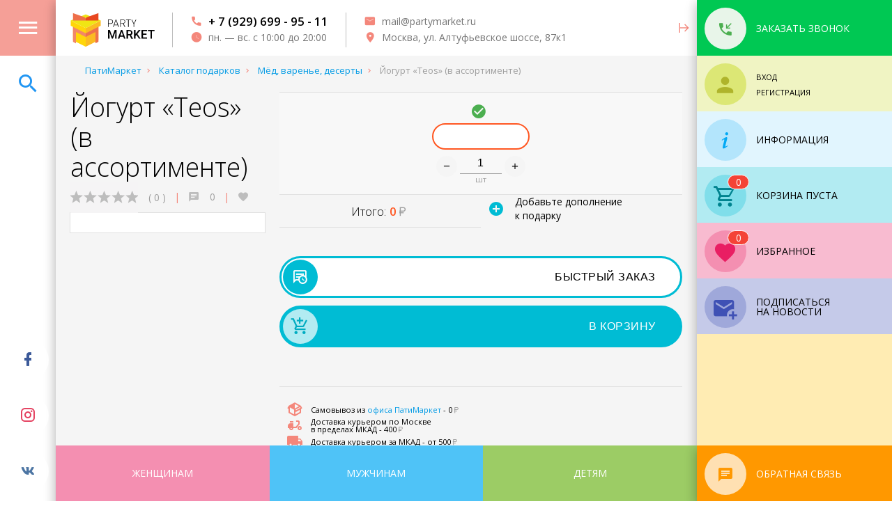

--- FILE ---
content_type: text/html; charset=UTF-8
request_url: https://partymarket.ru/catalog/soberi-sam/myed-varene/yogurt-teos-v-assortimente/
body_size: 34642
content:
<!DOCTYPE html>
<html xml:lang="ru" lang="ru" xmlns:og="https://new.partymarket.ru/ns#">
<head>	
<meta http-equiv="Content-Type" content="text/html; charset=UTF-8" />
<meta name="robots" content="index, follow" />
<meta name="keywords" content="Каталог подарков" />
<meta name="description" content="Патимаркет — это всегда оригинальные подарки на любой вкус.  Йогурт «Teos» (в ассортименте) — отзывы покупателей, фото, характеристики. Доставка по России" />
<script type="text/javascript" data-skip-moving="true">(function(w, d, n) {var cl = "bx-core";var ht = d.documentElement;var htc = ht ? ht.className : undefined;if (htc === undefined || htc.indexOf(cl) !== -1){return;}var ua = n.userAgent;if (/(iPad;)|(iPhone;)/i.test(ua)){cl += " bx-ios";}else if (/Windows/i.test(ua)){cl += ' bx-win';}else if (/Macintosh/i.test(ua)){cl += " bx-mac";}else if (/Linux/i.test(ua) && !/Android/i.test(ua)){cl += " bx-linux";}else if (/Android/i.test(ua)){cl += " bx-android";}cl += (/(ipad|iphone|android|mobile|touch)/i.test(ua) ? " bx-touch" : " bx-no-touch");cl += w.devicePixelRatio && w.devicePixelRatio >= 2? " bx-retina": " bx-no-retina";var ieVersion = -1;if (/AppleWebKit/.test(ua)){cl += " bx-chrome";}else if (/Opera/.test(ua)){cl += " bx-opera";}else if (/Firefox/.test(ua)){cl += " bx-firefox";}ht.className = htc ? htc + " " + cl : cl;})(window, document, navigator);</script>


<link href="/bitrix/js/ui/design-tokens/dist/ui.design-tokens.css?171144043526098" type="text/css"  rel="stylesheet" />
<link href="/bitrix/js/ui/fonts/opensans/ui.font.opensans.css?16826150792555" type="text/css"  rel="stylesheet" />
<link href="/bitrix/js/main/popup/dist/main.popup.bundle.css?168675789429861" type="text/css"  rel="stylesheet" />
<link href="/local/templates/mg/components/mg/search.title/catalog/style.css?1582477172787" type="text/css"  data-template-style="true"  rel="stylesheet" />
<link href="/bitrix/components/bitrix/system.show_message/templates/.default/style.css?168261488664" type="text/css"  data-template-style="true"  rel="stylesheet" />







<meta charset="utf-8">
<meta http-equiv="X-UA-Compatible" content="IE=edge,chrome=1">
<meta name="viewport" content="initial-scale=1.0, width=device-width, height=device-height, user-scalable=no, minimum-scale=1, maximum-scale=1, viewport-fit=cover">
<meta name="SKYPE_TOOLBAR" content="SKYPE_TOOLBAR_PARSER_COMPATIBLE" />
<meta name="msapplication-TileColor" content="#ffffff">
<meta name="theme-color" content="#ffffff">
<link rel="dns-prefetch" href="//www.googletagmanager.com">
<link rel="dns-prefetch" href="//fonts.googleapis.com">
<link rel="dns-prefetch" href="//maps.googleapis.com">
<link rel="dns-prefetch" href="//fonts.gstatic.com">
<link rel="apple-touch-icon" sizes="180x180" href="/apple-touch-icon.png">
<link rel="icon" type="image/png" sizes="32x32" href="/favicon-32x32.png">
<link rel="icon" type="image/png" sizes="16x16" href="/favicon-16x16.png">
<link rel="manifest" href="/site.webmanifest">
<link rel="mask-icon" href="/safari-pinned-tab.png">
<link href="/local/templates/mg/css/materialize.min.css?v=12" rel="preload" as="style" id="materialize_min"/>
<link href="https://fonts.googleapis.com/css?family=Open+Sans:300,400,600,700,800&display=swap&subset=cyrillic" rel="preload" as="style" onload="this.rel='stylesheet'">
<link href="/local/templates/mg/css/fonts/mdi-shirt/style.min.css?v=1111" rel="preload" as="style" id="mdi-stylesheet"/>
<style>body.loader{width:100%;height:100%;overflow-x:hidden;pointer-events:none;}.pulse{overflow:visible;position:relative}.pulse::before{content:'';display:block;position:absolute;width:100%;height:100%;top:0;left:0;background-color:inherit;border-radius:inherit;-webkit-transition:opacity .3s,-webkit-transform .3s;transition:opacity .3s,-webkit-transform .3s;transition:opacity .3s,transform .3s;transition:opacity .3s,transform .3s,-webkit-transform .3s;-webkit-animation:pulse-animation 1s cubic-bezier(0.24,0,0.38,1) infinite;animation:pulse-animation 1s cubic-bezier(0.24,0,0.38,1) infinite;z-index:-1}@-webkit-keyframes pulse-animation{0%{opacity:1;-webkit-transform:scale(1);transform:scale(1)}50%{opacity:0;-webkit-transform:scale(1.5);transform:scale(1.5)}100%{opacity:0;-webkit-transform:scale(1.5);transform:scale(1.5)}}@keyframes pulse-animation{0%{opacity:1;-webkit-transform:scale(1);transform:scale(1)}50%{opacity:0;-webkit-transform:scale(1.5);transform:scale(1.5)}100%{opacity:0;-webkit-transform:scale(1.5);transform:scale(1.5)}}.catalog-item > div > span{border:1px solid #e0e0e0;margin-bottom:150px;padding-bottom:.75rem;border-radius:50%;-moz-border-radius:50%;-webkit-border-radius:50%;}.catalog-item > div > span a,.catalog-item > div .img-container-inner{border-radius:50%;-moz-border-radius:50%;-webkit-border-radius:50%;}.catalog-item > div .item-content{bottom:5px;left:0;}.catalog-item > div .item-content span{font-size:13px}.catalog-item > div .item-content span.item-title{height:48px;font-size:17px;line-height:19px;}.catalog-item > div .img-container-inner{opacity:0;}.grad{background:#ccc;background:-moz-linear-gradient(-45deg,rgba(204,204,204,1) 0%,rgba(255,255,255,1) 50%,rgba(153,153,153,1) 100%);background:-webkit-linear-gradient(-45deg,rgba(204,204,204,1) 0%,rgba(255,255,255,1) 50%,rgba(153,153,153,1) 100%);background:linear-gradient(135deg,rgba(204,204,204,1) 0%,rgba(255,255,255,1) 50%,rgba(153,153,153,1) 100%);filter:progid:DXImageTransform.Microsoft.gradient(startColorstr='#cccccc',endColorstr='#999999',GradientType=1)}.bg-animated{background-size:300% 300%;-webkit-animation:bg 5s ease infinite;-moz-animation:bg 5s ease infinite;-o-animation:bg 5s ease infinite;animation:bg 5s ease infinite}.bg-animated.fast{background-size:200% 200%;-webkit-animation:bg 3s ease infinite;-moz-animation:bg 3s ease infinite;-o-animation:bg 3s ease infinite;animation:bg 3s ease infinite}.bg-animated.xfast{background-size:300% 300%;-webkit-animation:bg 2s ease infinite;-moz-animation:bg 2s ease infinite;-o-animation:bg 2s ease infinite;animation:bg 2s ease infinite}@-webkit-keyframes bg{0%{background-position:0 50%}50%{background-position:100% 50%}100%{background-position:0 50%}}@-moz-keyframes bg{0%{background-position:0 50%}50%{background-position:100% 50%}100%{background-position:0 50%}}@keyframes bg{0%{background-position:0 50%}50%{background-position:100% 50%}100%{background-position:0 50%}}@-o-keyframes bg{0%{background-position:0 50%}50%{background-position:100% 50%}100%{background-position:0 50%}}header{top:0 !important;left:0 !important;}.line-height-1_5rem{line-height:1.5rem;}.prel,.a-prel{opacity:0;}</style>
<style>.catalog-item > div > span,.catalog-item > div > span a,.catalog-item > div .img-container-inner{transition:border-radius 200ms ease-in-out;-webkit-transition:border-radius 200ms ease-in-out;-moz-transition:border-radius 200ms ease-in-out;-o-transition:border-radius 1200ms ease-in-out}.catalog-item > div .item-content{transition:bottom 200ms ease-in-out;-webkit-transition:bottom 200ms ease-in-out;-moz-transition:bottom 200ms ease-in-out;-o-transition:bottom 200ms ease-in-out;}.catalog-item > div:hover > span{border-radius:4px;-moz-border-radius:4px;-webkit-border-radius:4px;padding-bottom:150px;margin-bottom:.75rem}.catalog-item > div:hover > span a,.catalog-item > div:hover .img-container-inner{border-radius:2px;-moz-border-radius:2px;-webkit-border-radius:2px}.catalog-item > div:hover .item-content{padding-top:58px;bottom:50px}.catalog-item > div:hover .item-content .item-subtitle{padding-top:8px;}.catalog-item > div .bdg{transition:margin-top,background-color 200ms ease-in-out;-webkit-transition:margin-top,background-color 200ms ease-in-out;-moz-transition:margin-top,background-color 200ms ease-in-out;-o-transition:margin-top,background-color 200ms ease-in-out}.catalog-item > div:hover .bdg{margin-bottom:.75rem;background-color:rgba(255,255,255,0.9)}</style>
<link href="/local/templates/mg/components/bitrix/main.userconsent.request/sidebar/user_consent.min.css" rel="preload" as="style" onload="this.rel='stylesheet'" class="inner_css"/>
<script id="sl3w_optimizedjivosite-params" data-params='{"widget_id":"7XJlIkjvo9","optimize":true}' data-skip-moving="true"></script>



<title>Подарки с мёдом, вареньем— купить в интернет-магазине подарков &quot;Патимаркет&quot; с быстрой доставкой</title>
</head>
<body class="desktop ldef-p loader">
						<div id="logo-loader" style="width:100%;height:100%;overflow:hidden;position:fixed;left:0;top:0;right:0;bottom:0;padding-top:80px;padding-bottom:80px;padding-left:80px;padding-right:280px;"><div id="loader_header" style="width:100%;height:80px;line-height:82px;overflow:hidden;background-color:#ffffff;position:fixed;left:0;top:0;"><div style="width:80px;height:80px;background-color:#F59F97;position:fixed;left:0;top:0;"></div><img src="/local/templates/mg/images/logo.svg" style="height:50px;display:inline-block;vertical-align:middle;margin-left:103px;"/></div><div style="height:100%;width:100%;position:relative;" class="grad bg-animated"><div style="left:calc(50% - 270px);background-color:transparent;overflow:hidden;opacity:0;z-index:1;position:fixed;top:calc(50% - 170px);width:340px;height:340px;line-height:340px;text-align:center;border-radius:50%;" id="red_preloader"><svg xmlns="http://www.w3.org/2000/svg" xmlns:xlink="http://www.w3.org/1999/xlink" style="display:inline-block;vertical-align:middle;margin:auto;background-image:none;display:block;shape-rendering:auto;background-position:initial initial; background-repeat:initial initial;" width="340px" height="340px" viewBox="0 0 100 100" preserveAspectRatio="xMidYMid"><circle cx="50" cy="50" r="44" stroke-width="1" stroke="#cccccc" stroke-dasharray="69.11503837897544 69.11503837897544" fill="none" stroke-linecap="round"><animateTransform attributeName="transform" type="rotate" repeatCount="indefinite" dur="1s" keyTimes="0;1" values="0 50 50;360 50 50"></animateTransform>
</circle></svg></div></div><div style="position:fixed;top:0;right:0;width:280px;background-color:#e1f5fe;height:100%;"><div style="width:280px;height:80px;background-color:#00c853;line-height:80px;padding-left:11px;"><div style="display:inline-block;vertical-align:middle;width:60px;height:60px;background-color:#ffffff;border-radius:50%;"></div></div><div style="width:280px;height:80px;background-color:#f0f4c3;line-height:80px;padding-left:11px;"><div style="display:inline-block;vertical-align:middle;width:60px;height:60px;background-color:#dce775;border-radius:50%;"></div></div><div style="width:280px;height:80px;background-color:#e1f5fe;line-height:80px;padding-left:11px;"><div style="display:inline-block;vertical-align:middle;width:60px;height:60px;background-color:#b3e5fc;border-radius:50%;"></div></div>
			
							<div style="width:280px;height:80px;background-color:#b2ebf2;line-height:80px;padding-left:11px;"><div style="display:inline-block;vertical-align:middle;width:60px;height:60px;background-color:#80deea;border-radius:50%;"></div></div>
				<div style="width:280px;height:80px;background-color:#f8bbd0;line-height:80px;padding-left:11px;"><div style="display:inline-block;vertical-align:middle;width:60px;height:60px;background-color:#f48fb1;border-radius:50%;"></div></div>
				<div style="width:280px;height:80px;background-color:#c5cae9;line-height:80px;padding-left:11px;"><div style="display:inline-block;vertical-align:middle;width:60px;height:60px;background-color:#9fa8da;border-radius:50%;"></div></div>
				<div style="width:280px;height:calc(100vh - 560px);background-color:#fff8e1"></div>
			
			<div style="position:fixed;right:0;bottom:0;width:280px;height:80px;background-color:#ff9800;line-height:80px;padding-left:11px;"><div style="display:inline-block;vertical-align:middle;width:60px;height:60px;background-color:#ffe0b2;border-radius:50%;"></div></div>
		</div>

		<div style="position:fixed;left:0;bottom:0;width:100%;height:80px;padding-left:80px;padding-right:280px">
			<div style="width:100%;height:80px;overflow:hidden;">
									<div style="width:33.333333%;height:80px;background-color:#f48fb1;float:left;"></div>
					<div style="width:33.333333%;height:80px;background-color:#4fc3f7;float:left;"></div>
					<div style="width:33.333333%;height:80px;background-color:#9ccc65;float:left;"></div>
							</div>
		</div>
	</div>
	<header class="pinned pw-full-rm pointer-events-none overflow-hidden prel zindex-6">
				<div class="pw-full h-inherit pointer-events-auto overflow-hidden z-depth-3 white" id="header-inner" itemscope itemtype="http://schema.org/LocalBusiness">
			<a href="/" class="logo inline-block vcenter overflow-hidden pdef-r" itemprop="url">
				<img src="/local/templates/mg/images/logo.svg" class="inline-block vcenter" itemprop="logo" style="height:50px;" />
			</a>
			<!-- 		top contacts -->
				<meta itemprop="name" content="PartyMarket">
				<meta itemprop="image" content="https://new.partymarket.ru/local/templates/mg/images/logo.svg">
				<meta itemprop="address" content="Москва, ул. Алтуфьевское шоссе, 87к1">
				<div class="vert-divider pdef-x inline-block vcenter h-inherit"></div>
				<div class="inline-block v-center h-inherit top-contacts">
					<span class="inline-block vcenter pdef-x line-height-1_5rem">
												
													
							<a href="callto:+79296999511" class="block">
								<i class="mdi mdi-phone mdefh-r inline-block vcenter brand-text x-bold medium-text"></i>
								<span class="inline-block vcenter x-medium medium-text black-text h-color" data-hcolor="black-text brand-text" itemprop="telephone">+ 7 (929) 699 - 95 - 11</span>
							</a>
							
																			<a href="javascript:void(0)" class="block default">
								<i class="mdi mdi-clock mdefh-r inline-block vcenter brand-text x-medium medium-text"></i>
								<span class="inline-block vcenter grey-text text-darken-1"><time itemprop="openingHours" datetime="Mo - Su  10:00 - 20:00">пн. — вс. с 10:00 до 20:00</time></span>
							</a>
											</span>
				</div>	
				<div class="vert-divider pdef-x inline-block vcenter h-inherit"></div>
				<div class="inline-block v-center h-inherit">
					<span class="inline-block vcenter pdef-x"  style="line-height:1.5rem;">
					
						<a href="mailto:mail@partymarket.ru" class="block">
							<i class="mdi mdi-email mdefh-r inline-block vcenter brand-text x-medium medium-text"></i>
							<span class="inline-block vcenter grey-text text-darken-1 h-color" data-hcolor="grey-text text-darken-1 brand-text" itemprop="email">mail@partymarket.ru</span>
						</a>
						
						<a href="#" class="block im-btn hc-hide" data-closecolor="brand-text" data-target="#office-modal-inner">
							<i class="mdi mdi-map-marker mdefh-r inline-block vcenter brand-text x-medium medium-text"></i>
							<span class="inline-block vcenter grey-text text-darken-1 h-color" data-hcolor="grey-text text-darken-1 brand-text" itemscope itemtype="http://schema.org/PostalAddress"><span itemprop="addressLocality">Москва, </span><span itemprop="streetAddress">ул. Алтуфьевское шоссе, 87к1</span></span>
						</a>
						
					</span>
				</div>
				<div class="h80p pdef-x lhi right center-align pointer" onclick="toggleRightSidebar()" id="toggleRightSidebar">
					<i class="mdi mdi-arrow-expand-right medium-text brand-text"></i>
				</div>
					</div>
	</header>
		
<!-- 	catalog fixed img menu -->
	<section class="pw-full pointer-events-none zindex-0 overflow-hidden  prel pinned tl ph-full" id="main-slider">
			</section>
		
	<!-- 	left aside -->
		<div class="left-aside ldef-w pinned tl ph-full overflow-hidden zindex-0 prel">
			
<a 	href="#main-modal-inner" 
	class="center-align pointer square80 lhi h-color brand lighten-1 white-text pointer transition300 block im-btn" 
	data-hideheader="Y" 
	data-hcolor="lighten-1" 
	id="main-modal-btn"
>
	<i class="mdi mdi-menu xlarge-text"></i>
</a>

	<a 	href="#search-modal-inner" 
		class="center-align pointer square80 lhi h-color blue-text pointer transition300 block im-btn" 
		data-hcolor="blue white-text" 
		id="search-modal-btn"
	>
		<i class="mdi mdi-magnify xlarge-text"></i>
	</a>



<div class="zindex-1 wrapper pw-full ph-full relative">
	<div class="pinned bl center-align">
		<div class="square80 lhi">
			<a class="inline-block square60 lhi white-8 defr50 large-text pointer facebook-text facebook-bg-hover transition300 hoverable"><i class="mdi mdi-facebook"></i></a>
		</div>
		<div class="square80 lhi">
			<a class="inline-block square60 lhi white-8 defr50 large-text pointer instagram-text instagram-bg-hover transition300 hoverable"><i class="mdi mdi-instagram"></i></a>
		</div>
		<div class="square80 lhi">
			<a class="inline-block square60 lhi white-8 defr50 large-text pointer vk-text vk-bg-hover transition300 hoverable"><i class="mdi mdi-vk"></i></a>
		</div>
	</div>
</div>		</div>

<!-- 	right aside top -->	
		<aside class="ph-full rdef-w pinned tr zindex-8 lhi pointer-events-none inline-block green accent-4 callback-modal-btn z-depth-3 a-prel">
			
<!-- 	callback btn -->
<div class="rdef-w pointer-events-auto h80p lhi pointer hoverable im-btn relative zindex-2" 
		data-target="#callback-modal-inner" 
		id="callback-modal--btn"
>
	<span class="inline-block vcenter square60 lhi defr50 center-align mdef-l mdef-r green lighten-5 green-text pulse">
		<i class="mdi mdi-phone-incoming large-text inline-block vcenter"></i>
	</span>
	<span class="inline-block vcenter rsm-hide uppercase white-text">Заказать звонок</span>
</div>

	
<div class="aside-c-container rdef-w ph-full absolute tl lime lighten-4 transition300 overflow-hidden" id="auth-reg" data-index="2" data-target="aside-auth-content">
	<!-- AUTH LINK -->
	<div class="relative uppercase pw-full pointer-events-auto h80p lhi">
		<a href="#auth-form" class="aside-c-link">
			<span class="inline-block vcenter square60 lhi defr50 relative center-align mdef-l mdef-r lime lime-text text-darken-2 lighten-2">
				<i class="mdi mdi-account xlarge-text inline-block vcenter"></i>
				<em class="font-style-normal inline-block vcenter pdef-x defr absolute tr line-height-normal green white-text b1 mdefih-r square20 no-padding hide">
				<i class="mdi mdi-check"></i>
			</em>
			</span>
		</a>
		<span class="inline-block v-center">
			<span class="inline-block vcenter line-height-1 small-text">
									<a href="#auth-form" class="block pointer icard-btn mdef-b black-text dec aside-c-link" id="auth-close">
						<span>Вход</span>
					</a>
					<a href="#reg-form" class="block pointer icard-btn black-text dec aside-c-link">
						<span>Регистрация</span>
					</a>
								<i class="mdi mdi-chevron-down-circle absolute tr mdef-t mdef-r large-text lime-text line-height-1 ihover"></i>
				<i class="mdi mdi-close absolute tr mdef-t mdef-r pointer large-text red-text line-height-1 hide aside-c-close" id="auth-close"></i>
			</span>
		</span>
		
	</div>
	
	<!-- AUTH CONTENT -->
	
	<div class="aside-c-item-set ph-full pointer-events-auto overflow-hidden relative lime lighten-5" id="aside-auth-content">
				<div class="aside-c-item absolute tl pw-full transition300" id="auth-form">
			
<div class="pdef2-x" data-mess="" >

			<h4 class="x-thin center-align black-text">Авторизация</h4>
		<form name="system_auth_formRUZLjX" method="post" target="_top" action="/catalog/soberi-sam/myed-varene/yogurt-teos-v-assortimente/?SECTION_CODE_PATH=soberi-sam%2Fmyed-varene&amp;ELEMENT_CODE=yogurt-teos-v-assortimente&amp;login=yes">
					<input type="hidden" name="backurl" value="/catalog/soberi-sam/myed-varene/yogurt-teos-v-assortimente/?SECTION_CODE_PATH=soberi-sam%2Fmyed-varene&amp;ELEMENT_CODE=yogurt-teos-v-assortimente" />
						<input type="hidden" name="AUTH_FORM" value="Y" />
		<input type="hidden" name="TYPE" value="AUTH" />
		<div class="input-field">
			<input type="text" class="validate required" id="login" name="USER_LOGIN" maxlength="50" value="" size="17" disabled style="background-color:rgba(255,255,255,0.7);" />
			<label for="login">Логин</label>
		</div>
		<div class="input-field">
			<input type="password" class="validate required" id="password" name="USER_PASSWORD" maxlength="50" size="17" autocomplete="off" disabled style="background-color:rgba(255,255,255,0.7);" />
			<label for="password">Пароль</label>
		</div>
		<div class="input-field center-align">	
			<input type="submit" class="btn lime darken-2 white-text hoverable radius" name="Login" value="Войти" />
		</div>
		<div class="input-field center-align pdef-t">
							<noindex>
					<a href="/catalog/soberi-sam/myed-varene/yogurt-teos-v-assortimente/?SECTION_CODE_PATH=soberi-sam%2Fmyed-varene&amp;ELEMENT_CODE=yogurt-teos-v-assortimente&amp;forgot_password=yes&amp;backurl=%2Fcatalog%2Fsoberi-sam%2Fmyed-varene%2Fyogurt-teos-v-assortimente%2F%3FSECTION_CODE_PATH%3Dsoberi-sam%252Fmyed-varene%26ELEMENT_CODE%3Dyogurt-teos-v-assortimente" rel="nofollow" class="grey-text dec">
						Забыли свой пароль?					</a>
				</noindex>
					</div>
	</form>
</div>
		</div>
		<div class="aside-c-item absolute tl pw-full transition300" id="reg-form">
			<div class="pdef2-x">
			<h4 class="x-thin center-align">Регистрация</h4>
	
<form method="post" action="/catalog/soberi-sam/myed-varene/yogurt-teos-v-assortimente/?SECTION_CODE_PATH=soberi-sam%2Fmyed-varene&amp;ELEMENT_CODE=yogurt-teos-v-assortimente" name="regform" target="_top" enctype="multipart/form-data" class="col s12">
	<input type="hidden" name="backurl" value="/catalog/soberi-sam/myed-varene/yogurt-teos-v-assortimente/?show_mess=is_register" />
					<div class="input-field">
						<input size="30" class="validate required" type="text" name="REGISTER[NAME]" id="f_NAME" value="" style="background-color:rgba(255,255,255,0.7);"/>
						<label for="f_NAME">Имя&nbsp;<span class="starrequired">*</span></label>
					</div>					<div class="input-field">
						<input size="30" class="validate required" type="email" name="REGISTER[EMAIL]" id="f_EMAIL" value="" autocomplete="off" style="background-color:rgba(255,255,255,0.7);" />
						<label for="f_EMAIL">Адрес e-mail&nbsp;<span class="starrequired">*</span></label>
					</div>					<input size="30" type="hidden" name="REGISTER[LOGIN]" id="f_LOGIN" value="" style="background-color:rgba(255,255,255,0.7);" />					<div class="input-field">
						<input size="30" class="validate required" type="password" name="REGISTER[PASSWORD]" id="f_PASSWORD" value="" autocomplete="off" style="background-color:rgba(255,255,255,0.7);" />
						<label for="f_PASSWORD">Пароль&nbsp;<span class="starrequired">*</span></label>
					</div>					<div class="input-field">
						<input size="30" class="validate required" type="password" name="REGISTER[CONFIRM_PASSWORD]" id="f_CONFIRM_PASSWORD" value="" autocomplete="off" style="background-color:rgba(255,255,255,0.7);" />
						<label for="f_CONFIRM_PASSWORD">Подтверждение пароля&nbsp;<span class="starrequired">*</span></label>
					</div>	<div class="input-field center-align">
		<input class="btn lime darken-2 white-text hoverable radius" type="submit" name="register_submit_button" value="Регистрация" />
	</div>
</form>
</div>
		</div>
			</div>

</div>

<div class="aside-c-container rdef-w ph-full absolute tl light-blue lighten-5 transition300 overflow-hidden" id="info" data-index="3" data-target="aside-info-content">
	<!-- INFO -->
	<a href="#info-c" class="aside-c-link block uppercase pw-full pointer-events-auto h80p lhi w360p active">
		<span class="inline-block vcenter square60 lhi defr50 center-align mdef-l mdef-r light-blue lighten-4 light-blue-text">
			<i class="mdi mdi-information-variant xlarge-text inline-block vcenter"></i>
		</span>
		<span class="inline-block vcenter black-text">Информация</span>
		<i class="mdi mdi-chevron-down-circle absolute tr mdef-t mdef-r medium-text light-blue-text text-lighten-3 line-height-1 ihover"></i>
		<i class="mdi mdi-close absolute tr mdef-t mdef-r pointer medium-text red-text line-height-1 hide aside-c-close" id="info-close"></i>
	</a>
	
	<!-- INFO CONTENT -->
	<div class="ph-full pointer-events-auto overflow-hidden relative" id="aside-info-content">
		<div class="pdef-b light-blue lighten-5">
					<a 	href="/about/" 
				class="block uppercase pw-full pointer-events-auto pointer pdefh-y light-blue-text text-lighten-2 h-color" 
				data-hcolor="text-lighten-2 white-5"
			>
				<span class="inline-block vcenter w60p center-align mdef-l mdef-r"><i class="mdi mdi-store medium-text"></i></span>
				<span class="inline-block vcenter small-text black-text">О магазине</span>
			</a>
					<a 	href="/about/delivery/" 
				class="block uppercase pw-full pointer-events-auto pointer pdefh-y light-blue-text text-lighten-2 h-color" 
				data-hcolor="text-lighten-2 white-5"
			>
				<span class="inline-block vcenter w60p center-align mdef-l mdef-r"><i class="mdi mdi-truck-fast medium-text"></i></span>
				<span class="inline-block vcenter small-text black-text">Доставка и самовывоз</span>
			</a>
					<a 	href="/about/how-to-pay/" 
				class="block uppercase pw-full pointer-events-auto pointer pdefh-y light-blue-text text-lighten-2 h-color" 
				data-hcolor="text-lighten-2 white-5"
			>
				<span class="inline-block vcenter w60p center-align mdef-l mdef-r"><i class="mdi mdi-credit-card medium-text"></i></span>
				<span class="inline-block vcenter small-text black-text">Как оплатить</span>
			</a>
					<a 	href="/about/how-to-order/" 
				class="block uppercase pw-full pointer-events-auto pointer pdefh-y light-blue-text text-lighten-2 h-color" 
				data-hcolor="text-lighten-2 white-5"
			>
				<span class="inline-block vcenter w60p center-align mdef-l mdef-r"><i class="mdi mdi-cart-arrow-right medium-text"></i></span>
				<span class="inline-block vcenter small-text black-text">Как заказать</span>
			</a>
					<a 	href="/about/partners/" 
				class="block uppercase pw-full pointer-events-auto pointer pdefh-y light-blue-text text-lighten-2 h-color" 
				data-hcolor="text-lighten-2 white-5"
			>
				<span class="inline-block vcenter w60p center-align mdef-l mdef-r"><i class="mdi mdi-account-multiple medium-text"></i></span>
				<span class="inline-block vcenter small-text black-text">Партнёрам</span>
			</a>
					<a 	href="/about/corporate-client/" 
				class="block uppercase pw-full pointer-events-auto pointer pdefh-y light-blue-text text-lighten-2 h-color" 
				data-hcolor="text-lighten-2 white-5"
			>
				<span class="inline-block vcenter w60p center-align mdef-l mdef-r"><i class="mdi mdi-briefcase-check medium-text"></i></span>
				<span class="inline-block vcenter small-text black-text">Корпоративным клиентам</span>
			</a>
				</div>
<!-- 		TESTIMONIALS -->
					<div class="pw-full light-blue lighten-4" id="right_testimonials">
				<a href="/about/?target_scroll=about_comment" class="block uppercase pw-full pointer-events-auto h80p lhi relative white-3 bb1 light-blue-text text-lighten-4">
					<span class="inline-block vcenter square60 lhi defr50 center-align mdef-l mdef-r light-blue lighten-5 light-blue-text">
						<i class="mdi mdi-message-text large-text inline-block vcenter"></i>
					</span>
					<span class="inline-block vcenter black-text">Отзывы о магазине</span>
					<i class="mdi mdi-open-in-new absolute tr mdef-t mdef-r pointer medium-text light-blue-text text-lighten-2 line-height-1 i-hover"></i>
				</a>
				<div class="light-blue lighten-5" id="sidebar-comment-container">	
					<div class="rsm-hide">
											</div>
				</div>
			</div>
			</div>
</div>


		</aside>
					
<!-- 	main container start -->		
	<main class="pw-full pointer-events-none overflow-x-hidden prel z-depth-3" id="in-page">

		<section class="block pointer-events-auto rdef-p relative grey lighten-4">
			
			<!-- 	right aside bottom -->
				<aside class="right-aside absolute tr zindex-8 rdef-w ph-full pointer-events-none block aside-bottom a-prel">
					
<!-- 		CART -->
	<div class="aside-c-container rdef-w relative lighten-4 cyan transition300" id="cart" data-target="aside-cart-content" data-index="4">
		<a href="#cart-c" class="aside-c-link block uppercase rdef-w h80p lhi pointer cyan lighten-4 pointer-events-none">
			<span class="relative inline-block vcenter square60 lhi defr50 center-align mdef-l mdef-r cyan lighten-3 cyan-text text-darken-3">
				<i class="mdi mdi-cart-outline xlarge-text inline-block vcenter"></i>
			</span>
			<span class="inline-block vcenter black-text rsm-hide">корзина</span>
		</a>
	</div>		

<!-- 		FAVORIT -->
<div class="aside-c-container rdef-w relative lighten-4 pink transition300" id="favorite" data-target="aside-favorite-content" data-index="5">
	<input type="hidden" name="check_fav" value="" />
	<a href="#favorite-c" class="aside-c-link block uppercase rdef-w h80p lhi pointer pink lighten-4 pointer-events-none">
		<span class="relative inline-block vcenter square60 lhia defr50 center-align mdef-l mdef-r pink lighten-3 pink-text">
			<i class="mdi mdi-heart xlarge-text inline-block vcenter fav-icon"></i>
			<em class="font-style-normal inline-block vcenter pdef-x defr absolute tr line-height-normal red white-text b1 mdefih-r" id="fav_counter">0</em>
		</span>
		<span class="inline-block vcenter black-text rsm-hide line-height-1">Избранное</span>

		<i class="mdi mdi-chevron-down-circle absolute tr mdef-t mdef-r medium-text pink-text text-lighten-2 line-height-1 ihover"></i>
		<i class="mdi mdi-close absolute tr mdef-t mdef-r pointer medium-text red-text line-height-1 hide aside-c-close" id="favorite-close"></i>
	</a>
	
	<div class="pw-full overflow-hidden aside-c-item-set pink lighten-5 absolute" style="top:80px;height:calc(100vh - 400px);">
		<div class="aside-c-item active ph-full scrollbar-macosx" id="favorite-c"><!-- <div class="pdef">загрузка...</div> --></div>
	</div>
</div>

<!-- 		SUBSCRIBE -->
<div class="aside-c-container rdef-w relative lighten-4 indigo transition300" id="subscribe" data-target="aside-subscribe-content" data-index="6">

	<a href="#subscr-c" class="aside-c-link block uppercase rdef-w h80p lhi pointer indigo lighten-4">
		<span class="relative inline-block vcenter square60 lhia defr50 center-align mdef-l mdef-r indigo lighten-3 indigo-text">
			<i class="mdi mdi-email-plus xlarge-text inline-block vcenter"></i>
			<em class="font-style-normal inline-block vcenter pdef-x defr absolute tr line-height-normal green white-text b1 mdefih-r square20 no-padding hide" id="subscribe_checker">
				<i class="mdi mdi-check"></i>
			</em>
		</span>
		<span class="inline-block vcenter black-text rsm-hide line-height-1">
			Подписаться<br/>на новости		</span>

		<i class="mdi mdi-chevron-down-circle absolute tr mdef-t mdef-r medium-text indigo-text text-lighten-2 line-height-1 ihover"></i>
		<i class="mdi mdi-close absolute tr mdef-t mdef-r pointer medium-text red-text line-height-1 hide aside-c-close" id="subscribe-close"></i>
	</a>
	
	<div class="pw-full overflow-hidden aside-c-item-set indigo lighten-5 absolute" style="top:80px;height:calc(100vh - 480px);">
		<div class="aside-c-item active ph-full w360p scrollbar-macosx" id="subscribe-c">
			<div class="pdef2-x pdef-t rsm-hide pdef3-b">
				<div class="bx-subscribe"  id="sender-subscribe">
<form name="subscribe_form" id="bx_subscribe_subform_NG81pc" role="form" method="post" action="/catalog/soberi-sam/myed-varene/yogurt-teos-v-assortimente/?SECTION_CODE_PATH=soberi-sam%2Fmyed-varene&amp;ELEMENT_CODE=yogurt-teos-v-assortimente">
	<input type="hidden" name="sessid" id="sessid_5" value="9a7c829c5924041bded27671dad1304b" />	<input type="hidden" name="sender_subscription" value="add">
	<input type="hidden" name="sender_ajax" value="yes">

	<div class="input-field">
				<input 	class="validate" 
				type="email" 
				name="SENDER_SUBSCRIBE_EMAIL" 
				id="subscr_form_email" 
				value="" 
				style="background-color:rgba(255,255,255,0.7);"
			>
		<label for="subscr_form_email">Введите ваш e-mail</label>
	</div>
	
	<div class="bx_subscribe_submit_container center-align pdef2-b">
		<button class="sender-btn btn-subscribe btn radius hoverable white-text indigo pointer-events-none op6" id="bx_subscribe_btn_NG81pc"><span>Подписаться</span></button>
	</div>

		<div class="bx_subscribe_checkbox_container bx-sender-subscribe-agreement">
		<label data-bx-user-consent="{&quot;id&quot;:1,&quot;sec&quot;:&quot;l246ok&quot;,&quot;autoSave&quot;:false,&quot;actionUrl&quot;:&quot;\/bitrix\/components\/bitrix\/main.userconsent.request\/ajax.php&quot;,&quot;replace&quot;:{&quot;button_caption&quot;:&quot;\u041f\u043e\u0434\u043f\u0438\u0441\u0430\u0442\u044c\u0441\u044f&quot;,&quot;fields&quot;:[&quot;IP-\u0430\u0434\u0440\u0435\u0441&quot;]},&quot;url&quot;:null,&quot;originId&quot;:&quot;sender\/sub&quot;}" class="main-user-consent-request">
	<input type="checkbox" value="Y" checked name="">
	<span class="main-user-consent-request-announce xlight" style="font-size:11px !important;line-height:1.2;">Нажимая кнопку «Подписаться», я даю свое согласие на обработку моих персональных данных, в соответствии с Федеральным законом от 27.07.2006 года №152-ФЗ «О персональных данных», на условиях и для целей, определенных в Согласии на обработку персональных данных</span>
</label>
<script type="text/html" data-bx-template="main-user-consent-request-loader">
	<div class="main-user-consent-request-popup">
		<div class="main-user-consent-request-popup-cont">
			<div data-bx-head="" class="main-user-consent-request-popup-header"></div>
			<div class="main-user-consent-request-popup-body">
				<div data-bx-loader="" class="main-user-consent-request-loader">
					<svg class="main-user-consent-request-circular" viewBox="25 25 50 50">
						<circle class="main-user-consent-request-path" cx="50" cy="50" r="20" fill="none" stroke-width="1" stroke-miterlimit="10"></circle>
					</svg>
				</div>
				<div data-bx-content="" class="main-user-consent-request-popup-content">
					<div class="main-user-consent-request-popup-textarea-block">
						<textarea data-bx-textarea="" class="main-user-consent-request-popup-text" disabled></textarea>
					</div>
					<div class="main-user-consent-request-popup-buttons">
						<span data-bx-btn-accept="" class="main-user-consent-request-popup-button main-user-consent-request-popup-button-acc btn cyan white-text hoverable radius mdefh-r">Y</span>
						<span data-bx-btn-reject="" class="main-user-consent-request-popup-button main-user-consent-request-popup-button-rej btn grey-text text-darken-2 grey lighten-4 hoverable radius">N</span>
					</div>
				</div>
			</div>
		</div>
	</div>
</script>	</div>
	</form>
</div>			</div>
		</div>
	</div>
</div>

<!-- 		BANNER -->
	
	<div class="aside-c-container rdef-w grey lighten-5 absolute overflow-hidden" id="right-banner" data-index="7" data-target="aside-banner-content" style="height:calc(100vh - 560px);line-height:calc(100vh - 560px);">
		<a 	href="" 
			class="block relative ph-full pw-full overflow-hidden bg-center bg-cover rdef-w tog b5 amber lighten-4 amber-text text-lighten-4 center-align z-depth-3 img-container" 
			id="header-banner" 
			data-image="" 
			data-attache="background" 
			data-grad="n"
		>
			<div class="block line-height-normal black-3 hbc" id="hbcvert" style="width:70px;height:calc(100vh - 560px);">			</div>
			<div class="absolute xy-center xy-tminus defr50 center-align white-text rsm-hide inline-block right-banner-btn-large hbc hide" id="hbclarge" style="background-color:;">
				<div class="hbc-container relative">				</div>
			</div>
		</a>
	</div>
	

				</aside>
						
<!-- 	page content -->				
							<div class="page-content inner-content vhm-full">					
					<div class="bx-breadcrumb pdef-y" itemscope itemtype="http://schema.org/BreadcrumbList">
			<div class="bx-breadcrumb-item inline-block" id="bx_breadcrumb_0" itemprop="itemListElement" itemscope itemtype="http://schema.org/ListItem">
				<a class="inline-block dec" href="/" title="ПатиМаркет" itemprop="item"><span itemprop="name">ПатиМаркет</span>
				</a>
				<i class="mdi mdi-chevron-right inline-block vcenter brand-text"></i>
				<meta itemprop="position" content="1" />
			</div>
			<div class="bx-breadcrumb-item inline-block" id="bx_breadcrumb_1" itemprop="itemListElement" itemscope itemtype="http://schema.org/ListItem">
				<a class="inline-block dec" href="/catalog/" title="Каталог подарков" itemprop="item"><span itemprop="name">Каталог подарков</span>
				</a>
				<i class="mdi mdi-chevron-right inline-block vcenter brand-text"></i>
				<meta itemprop="position" content="2" />
			</div>
			<div class="bx-breadcrumb-item inline-block" id="bx_breadcrumb_3" itemprop="itemListElement" itemscope itemtype="http://schema.org/ListItem">
				<a class="inline-block dec" href="/catalog/soberi-sam/myed-varene/" title="Мёд, варенье, десерты" itemprop="item"><span itemprop="name">Мёд, варенье, десерты</span>
				</a>
				<i class="mdi mdi-chevron-right inline-block vcenter brand-text"></i>
				<meta itemprop="position" content="4" />
			</div>
			<div class="bx-breadcrumb-item grey-text inline-block" itemprop="itemListElement" itemscope itemtype="http://schema.org/ListItem">
				<span itemprop="name"> Йогурт «Teos» (в ассортименте)</span>
				<meta itemprop="position" content="5" />
			</div></div>					
																			
<div class="pdef2-x">
	
<div class="row mm no-margin-b result-content pdef-t" id="1349" itemscope itemtype="http://schema.org/Product">
	<meta itemprop="image" content="https://new.partymarket.ru">
	<a href="https://new.partymarket.ru/catalog/soberi-sam/myed-varene/yogurt-teos-v-assortimente/" class="hide" itemprop="url">Йогурт «Teos» (в ассортименте)</a>
	<div class="col sl4 m12 pdef-b">
			
		
<!-- 		RATING & TESTIMONIALS & FAVORITE MOBILE -->
			<h1 class="inner-title x-thin">Йогурт «Teos» (в ассортименте)</h1>
			<div class="mdefh-y">
				<div class="inline-block vcenter tooltip" data-position="top" data-tooltip="Рейтинг">
					<div class="bx_item_detail_rating center-align op0" itemprop="aggregateRating" itemscope itemtype="http://schema.org/AggregateRating">
	<div class="bx_item_rating inline-block middle">
		<div class="bx_stars_container">
			<div id="bx_vo_1_1349_sBq3II_stars" class="bx_stars_bg"></div>
			<div id="bx_vo_1_1349_sBq3II_progr" class="bx_stars_progress"></div>
		</div>
	</div>
	<meta itemprop="ratingValue" content="0">
	<meta itemprop="reviewCount" content="0">
	<span id="bx_vo_1_1349_sBq3II_rating" class="bx_stars_rating_votes inline-block middle pdef-l">0</span>
</div>
				</div>
				<div class="inline-block vcenter">
					<span class="inline-block vcenter brand-text line-height-1">&nbsp;&nbsp;|&nbsp;&nbsp;</span>
					<div class="inline-block vcenter">
						<a href="#testimonials" class="pointer block scroll_link tooltip" data-position="top" data-tooltip="Отзывы о товаре">
							<i class="mdi mdi-message-text inline-block vcenter medium-text mdef-r grey-text text-lighten-1" id="testimonials_icon"></i>
							<span class="inline-block vcenter grey-text" id="testimonials_cnt">
								0							</span>
						</a>
					</div>
					<span class="inline-block vcenter brand-text line-height-1">&nbsp;&nbsp;|&nbsp;&nbsp;</span>
					<div class="inline-block vcenter fav-item" data-fip="1349">
						<div 
							class="detail-fav pointer set_fav line-height-1 tooltip grey-text text-lighten-1 fipinpage-1349" 
							data-url="/local/templates/mg/set_fav.php" 
							data-pid="1349" 
							data-position="top" 
							data-tooltip="Избранное" 
							data-cl="grey-text text-lighten-1,pink-text lighten-3"
						>
							<i class="mdi mdi-heart inline-block vcenter medium-text"></i>
							<i class="center-align action-icon inline-block vcenter small-text defr50 white b1 mdi hide mdi-plus green-text"></i>
						</div>
					</div>
				</div>
			</div>
				
		<div class="lighten-4 relative" id="detail-image-container">
			
<!-- 		DETAIL PHOTO -->
			<div 	class="red img-container relative white pw-full b4 white-text text-lighten-2 center-align hoverable overflow-hidden  pointer" 
					data-image="" 
					data-attache="src" 
					id="detail-slider-container" 
					onmouseenter="$('#magnify-yogurt-teos-v-assortimente').toggleClass('op0 op8')" 
					onmouseleave="$('#magnify-yogurt-teos-v-assortimente').toggleClass('op0 op8')" 
					style="outline: 1px solid #e0e0e0;-webkit-overflow-scrolling: touch;" 
			>
				<img class="inline-block vcenter pw-full item-img op0" src="/local/templates/mg/images/1.gif" />
				
				<span class="square50 lhia defr50 b2 large-text magnify absolute xy-center xy-tminus center-align op0 white pointer-events-none transition300 cyan-text" id="magnify-yogurt-teos-v-assortimente"><i class="mdi mdi-arrow-expand-all"></i></span>
			</div>

<!-- 		MORE PHOTO LIST -->				
										<div class="pdef-t pw-full overflow-hidden center-align overflow-x-auto overflow-y-hidden hide" id="more-photo-mobile" style="">
					<div class="more-photo-list center-align op0 pointer-events-none" style="width:192px;">
													<div class="inline-block vcenter center-align square96 lhi detail-slider-item-container" id="more-photo-0">
								<a 	class="transition300 pointer-events-auto defr50 b1 inline-block vcenter white center-align detail-slider-item pointer-events-none cyan-text square96" 
									href="javascript:void(0)" 
									id="slide-item-0"
									onclick="loadBigSlideImage($(this))" 
									style="padding:3px;"
								>
									<span 
										class="img-container block pw-full ph-full defr50 overflow-hidden" 
										data-image="" 
										data-sliderimage="" 
										data-attache="src" 
										id="more-photo-container-0"
									>
										<div class="img-container-inner block defr50 pw-full ph-full overflow-hidden">
											<img class="pw-full ph-full item-img" src="/local/templates/mg/images/1.gif"/>
										</div>
									</span>
								</a>
							</div>
											</div>
				</div>
						<span class="square50 lhia defr50 b2 large-text white hoverable center-align pinned tr mdef-t pointer cyan-text hide mdef-r" id="close-detail-slider">
				<i class="mdi mdi-arrow-collapse-all"></i>
			</span>
		</div>
	</div>
	
<!-- 	RIGHT COL -->
	<div class="col sl8 m12 rcol">
				<div class="pw-full product-detail">
						
<!-- 		PRICES -->
			<div class="prices-container">
								<div class="bb1 bt1 grey-text text-lighten-2 offers-item checked actual h-color white-3 pointer-events-none" 
						id="offer-1349" 
						data-hcolor="white-3 white"
						data-currency="" 
						data-price="" 
						itemprop="offers" itemscope itemtype="http://schema.org/Offer"
				>
										<meta itemprop="price" content=".00">
					<meta itemprop="priceCurrency" content="">
					<link itemprop="url" href="/catalog/soberi-sam/myed-varene/yogurt-teos-v-assortimente/">
					<link itemprop="availability" href="http://schema.org/InStock">
					
					<div class="relative center-align pdef2-b pdef-t">
						<i class="mdi mdi-check-circle inline-block vcenter mdefh-r large-text green-text is_checked"></i><br/>						<div class="btn radius b2 white deep-orange-text btn-price">
							<span class="inline-block vcenter item-price x-bold">
															</span><i class="mdi mdi-currency- inline-block vcenter grey-text"></i>
						</div>
						<div class="center-align iqc pointer-events-autoblock pdefh-t">
							<span class="square30 lhi defr50 black-text inline-block vcenter h-color default grey lighten-4" data-hcolor="grey cyan transition300" onclick="changeProdQuantity($(this),'minus');"><i class="mdi mdi-minus"></i></span>
							<span class="relative inline-block vcenter item-quantity-container">
								<input type="number" class="black-text text line-height-normal x-regular center-align item-quantity" value="1" min="1" step="1">
								<small class="grey-text absolute xbt80-center x-tminus">шт</small>
							</span>
							<span class="square30 lhi defr50 black-text inline-block vcenter h-color default grey lighten-4" data-hcolor="grey cyan transition300" onclick="changeProdQuantity($(this),'plus');" ><i class="mdi mdi-plus"></i></span>
						</div>
					</div>
				
									</div>	
			
							</div>
			
<!-- 		ADDED_OFFERS BUTTONS -->				
			<div class="row mm pdef-x">
									<div class="col m6 s12 mdef2-b bb1 grey-text text-lighten-2 center-align">
						<div class="pdef-y medium-text">
							<span class="black-text inline-block vcenter x-thin mdefh-r">Итого:</span><span class="deep-orange-text x-medium inline-block vcenter price-itog"></span><i class="mdi mdi-currency-rub grey-text inline-block vcenter"></i>
						</div>
					</div>
								<div class="col m6 s12">
											<a href="#addoffers-modal-inner" class="dec inc_header im-btn">
							<i class="mdi mdi-plus-circle cyan-text inline-block vcenter large-text tglicn"></i>
							<span class="inline-block vcenter pdef-l black-text">Добавьте дополнение<br/>к подарку</span>
						</a>
									</div>
							</div>

<!-- 		BUTTONS -->
			<div class="row no-margin-b" id="detail-btns">
				<div class="col s12 xl6 sl12">
					<button class="btn btn-large radius white b3 cyan-text pw-full hoverable h-color im-btn quickorder-modal-btn relative mdef-b" 
							data-hcolor="white cyan lighten-5" 
							data-target="#quickorder-modal-inner" 
							id="quickorder-modal-btn" 
						>
						<span class="square50 lhi defr50 cyan white-text large-text block absolute y-center-2 y-tminus">
							<i class="mdi mdi-message-text-clock-outline absolute xy-center xy-tminus"></i>
						</span>
						<span class="black-text medium-text block right-align">Быстрый заказ</span>
					</button>
				</div>
				<div class="col s12 xl6 sl12">
					<button class="btn btn-large radius b3 cyan cyan-text pw-full hoverable relative def detail-addtobasket mdef-b bbtn-1349" onclick="addToBasket($(this));">
						<span class="square50 lhi defr50 large-text block absolute y-center-2 y-tminus cyan lighten-4 cyan-text text-darken-1">
							<span class="relative square50 lhi block">
								<i class="mdi mdi-cart-plus absolute xy-center xy-tminus medium-text"></i>
							</span>
						</span>
						<span class="white-text iqt medium-text basket-title block right-align">В корзину</span>
					</button>							
				</div>
			</div>

<!-- 		DESCRIPTION -->				
			<div class="pdef2-t pdef-b pdef-x" id="detail-comp" itemprop="description">
												<p></p>
			</div>
			
<!-- 		DELIVERY -->	
			<div class="pdef2-y bt1 bb1 grey-text text-lighten-2 line-height-1 pdef-x">
				<i class="mdi mdi-mdi mdi-package-variant inline-block vcenter brand-text large-text mdef-r"></i><span class="small-text inline-block vcenter black-text">
					Самовывоз из 
					<a href="javascript:void(0);" class="im-btn dec hc-hide" data-closecolor="brand-text" data-target="#office-modal-inner">офиса ПатиМаркет</a>
					 - 0<i class="mdi mdi-currency-rub grey-text"></i>
				</span><br/>
				
				<i class="mdi mdi-mdi mdi-moped inline-block vcenter brand-text large-text mdef-r"></i><span class="small-text inline-block vcenter black-text">
						Доставка курьером по Москве<br/> в пределах МКАД - 400<i class="mdi mdi-currency-rub grey-text"></i>
					</span><br/>
				
				<i class="mdi mdi-mdi mdi-truck inline-block vcenter brand-text large-text mdef-r"></i><span class="small-text inline-block vcenter black-text">
					Доставка курьером за МКАД - от 500<i class="mdi mdi-currency-rub grey-text"></i>
				</span><br/>
				
				<i class="mdi mdi-mdi mdi-mailbox-up inline-block vcenter brand-text large-text mdef-r"></i><span class="small-text inline-block vcenter black-text">
					Доставка почтой - от 500<i class="mdi mdi-currency-rub grey-text"></i>
				</span>

			</div>

<!-- 		PAYMENT -->				
			<div class="pdef2-y bb1 grey-text text-lighten-2 line-height-1 pdef-x">
				<i class="mdi mdi-mdi mdi-security inline-block vcenter brand-text large-text mdef-r"></i><span class="small-text inline-block vcenter black-text">
					Безопасная оплата банковской картой
				</span>
			</div>

<!-- 		TAGS -->					
					</div>
	</div>
</div>

<div class="row no-margin-b pdef3-t" id="testimonials">
	<div class="col s12" style="overflow-x:hidden;margin:0 !important;">
				
			
				</div>
</div>


<script type="text/html" id="offer_tmpl">
	<div class="bb1 grey-text text-lighten-2 pdef-y offers-item pdef-x checked actual h-color white-3 added" id="offer-#OFFER_ID#" data-hcolor="white-3 white" data-currency="#OFFER_CURRENCY#" data-price="#OFFER_PRICE_NF#">
		<div class="relative">
			<i class="mdi mdi-close large-text red-text absolute tr mdef-r pointer" onclick="removeAddedOffer($(this).parents('.offers-item'))"></i>
			<i class="inline-block vcenter mdefh-r mdi mdi-check-circle large-text green-text is_checked"></i>
			<div class="square80 white b1 grey-text text-lighten-2 defr50 inline-block vcenter mdef-r overflow-hidden" style="padding:3px;">
				<span class="block pw-full ph-full defr50 overflow-hidden">
					<img class="block pw-full ph-full" src="#PREV_SRC#" />
				</span>
			</div>
			<div class="inline-block vcenter">
				<span class="medium-text inline-block vcenter black-text pdef-l pdefh-b">#OFFER_NAME#</span><br/>
				<div class="btn radius b2 white deep-orange-text btn-price mdef-r default">
					<span class="inline-block vcenter item-price x-bold">
						#OFFER_PRICE#
					</span><i class="mdi mdi-currency-#OFFER_CURRENCY_LOWER# inline-block vcenter grey-text"></i>
				</div>
				
				<div class="inline-block vcenter center-align iqc pointer-events-auto">
					<span class="square30 lhi defr50 black-text inline-block vcenter h-color default grey lighten-4" data-hcolor="grey cyan transition300" onclick="changeProdQuantity($(this),'minus');"><i class="mdi mdi-minus"></i></span>
					<span class="relative inline-block vcenter item-quantity-container">
						<input type="number" class="black-text text line-height-normal x-regular center-align item-quantity" value="1" min="1" step="1">
						<small class="grey-text absolute xbt80-center x-tminus">шт</small>
					</span>
					<span class="square30 lhi defr50 black-text inline-block vcenter h-color default grey lighten-4" data-hcolor="grey cyan transition300" onclick="changeProdQuantity($(this),'plus');" ><i class="mdi mdi-plus"></i></span>
				</div>
			</div>
		</div>
	</div>	
</script>
						
<script type="text/html" id="more-photo-tmpl">
	<div class="inline-block vcenter center-align square96 lhi detail-slider-item-container relative mp-addad" id="more-photo-#OFFER_ID#">
		<a class="transition300 pointer-events-auto defr50 b1 inline-block vcenter white center-align detail-slider-item hoverable grey-text text-lighten-2 square90" 
			href="javascript:void(0)" 
			id="slide-item-#MORE_PHOTO_INDEX#" 
			onclick="loadBigSlideImage($(this))" 
			style="padding:3px;"
		>
			<span 
				class="img-container block pw-full ph-full defr50 overflow-hidden" 
				data-sliderimage="#SRC#" 
				data-attache="src" 
			> 
				<div class="img-container-inner block defr50 pw-full ph-full overflow-hidden">
					<img class="pw-full item-img" src="#PREV_SRC#" />
				</div>
			</span>
		</a>
	</div>
</script>
<!-- 		ADDED OFFERS -->	
					<script type="text/html" id="addoffers-modal-source">
				<div class="row mm no-margin-b">		
					<div class="col sl4 m12 pdef-b"></div>
					<div class="col sl8 m12 grey lighten-4 grey-text text-lighten-2 pointer-events-auto" id="constructor-items-container" style="height:calc(100vh - 240px);overflow-y:auto;">
						<div style="padding-left:1.5rem !important;padding-right:1.5rem !important;">
							<div class="pdef-t pdef-b bb1 grey-text text-lighten-2 medium-text">
																	<a href="javascript:void(0);" class="inline-block vcenter dec added_section" onclick="showAddedOffers('63',$(this));">Открытки</a>
									<span class="inline-block vcenter brand-text x-light">&nbsp;|&nbsp;</span>																	<a href="javascript:void(0);" class="inline-block vcenter dec added_section" onclick="showAddedOffers('64',$(this));">Декоративные топперы</a>
									<span class="inline-block vcenter brand-text x-light">&nbsp;|&nbsp;</span>																	<a href="javascript:void(0);" class="inline-block vcenter dec added_section" onclick="showAddedOffers('100',$(this));">Мягкие игрушки</a>
																									<span class="inline-block vcenter brand-text x-light all_added hide">&nbsp;|&nbsp;</span>
								<a href="javascript:void(0);" class="nline-block vcenter all_added dec all_added_link hide added_section" onclick="showAddedOffers('all',$(this));">Все</a>
							</div>
							<div class="added-offers-container relative">
								<div class="added-offers-inner">
									<div class="aod">
																					<div 	class="added_offer bb1 grey-text text-lighten-2 pdef-y h-color pdef-x white-5 relative" 
													data-hcolor="white-5 white" 
													id="added_offer-233" 
													data-currency="RUB" 
													data-price="120.00" 
													data-section="63"
											>
												<i class="mdi mdi-plus-circle-outline inline-block vcenter mdefh-r large-text grey-text text-lighten-1 pointer" onclick="addAddedOffer($('#aobtn-233'))"></i>
												<div 	class="square80 white b1 grey-text text-lighten-2 defr50 inline-block vcenter mdef-r overflow-hidden pointer relative hoverable" 																onclick="addOfferImageToSlider($(this))" 
														onmouseenter="$(this).find('.magnify').removeClass('op0')" 
														onmouseleave="$(this).find('.magnify').addClass('op0')" 
														style="padding:3px;"
												>
													<span class="block pw-full ph-full defr50 overflow-hidden">
														<img class="added-img block pw-full" src="/upload/resize_cache/iblock/aa5/120_120_0/aa5665a6f741623eaf32a87971b62f09.jpg" data-image="/upload/iblock/91d/91dad62603d2b7212fafa072992e9af2.jpg"/>
													</span>
													<span class="square30 lhia defr50 b2 medium-text magnify absolute xy-center xy-tminus center-align op0 white pointer-events-none transition300 cyan-text" id="magnify-233">
														<i class="mdi mdi-eye"></i>
													</span>
												</div>
												<div class="inline-block vcenter">
													<span class="medium-text inline-block vcenter black-text pdef-l added-name pdefh-b">Открытка «Для мамы»</span><br/>
													<div class="btn radius b2 white deep-orange-text btn-price mdef-r default" style="cursor:default !important;">
														<span class="inline-block vcenter added-price x-bold">
															120														</span><i class="added-currency mdi mdi-currency-rub inline-block vcenter grey-text"></i>
													</div>
													<a href="javascript:void(0)" class="dec" onclick="addAddedOffer($(this))" id="aobtn-233">Добавить к подарку</a>
												</div>
												<i class="mdi mdi-close large-text red-text absolute tr mdef-r pointer hide" onclick="removeAddedOffer($('#offer-233'));$(this).addClass('hide');"></i>
											</div>
																					<div 	class="added_offer bb1 grey-text text-lighten-2 pdef-y h-color pdef-x white-5 relative" 
													data-hcolor="white-5 white" 
													id="added_offer-358" 
													data-currency="RUB" 
													data-price="24.00" 
													data-section="63"
											>
												<i class="mdi mdi-plus-circle-outline inline-block vcenter mdefh-r large-text grey-text text-lighten-1 pointer" onclick="addAddedOffer($('#aobtn-358'))"></i>
												<div 	class="square80 white b1 grey-text text-lighten-2 defr50 inline-block vcenter mdef-r overflow-hidden pointer relative hoverable" 																onclick="addOfferImageToSlider($(this))" 
														onmouseenter="$(this).find('.magnify').removeClass('op0')" 
														onmouseleave="$(this).find('.magnify').addClass('op0')" 
														style="padding:3px;"
												>
													<span class="block pw-full ph-full defr50 overflow-hidden">
														<img class="added-img block pw-full" src="/upload/resize_cache/iblock/a05/120_120_0/a05e5ec481e0fdb6547d137ead0bba50.jpg" data-image="/upload/iblock/456/4563508eca65957848ddf29455481b8d.jpg"/>
													</span>
													<span class="square30 lhia defr50 b2 medium-text magnify absolute xy-center xy-tminus center-align op0 white pointer-events-none transition300 cyan-text" id="magnify-358">
														<i class="mdi mdi-eye"></i>
													</span>
												</div>
												<div class="inline-block vcenter">
													<span class="medium-text inline-block vcenter black-text pdef-l added-name pdefh-b">Открытка «С наилучшими пожеланиями»</span><br/>
													<div class="btn radius b2 white deep-orange-text btn-price mdef-r default" style="cursor:default !important;">
														<span class="inline-block vcenter added-price x-bold">
															24														</span><i class="added-currency mdi mdi-currency-rub inline-block vcenter grey-text"></i>
													</div>
													<a href="javascript:void(0)" class="dec" onclick="addAddedOffer($(this))" id="aobtn-358">Добавить к подарку</a>
												</div>
												<i class="mdi mdi-close large-text red-text absolute tr mdef-r pointer hide" onclick="removeAddedOffer($('#offer-358'));$(this).addClass('hide');"></i>
											</div>
																					<div 	class="added_offer bb1 grey-text text-lighten-2 pdef-y h-color pdef-x white-5 relative" 
													data-hcolor="white-5 white" 
													id="added_offer-610" 
													data-currency="RUB" 
													data-price="24.00" 
													data-section="63"
											>
												<i class="mdi mdi-plus-circle-outline inline-block vcenter mdefh-r large-text grey-text text-lighten-1 pointer" onclick="addAddedOffer($('#aobtn-610'))"></i>
												<div 	class="square80 white b1 grey-text text-lighten-2 defr50 inline-block vcenter mdef-r overflow-hidden pointer relative hoverable" 																onclick="addOfferImageToSlider($(this))" 
														onmouseenter="$(this).find('.magnify').removeClass('op0')" 
														onmouseleave="$(this).find('.magnify').addClass('op0')" 
														style="padding:3px;"
												>
													<span class="block pw-full ph-full defr50 overflow-hidden">
														<img class="added-img block pw-full" src="/upload/resize_cache/iblock/a6d/120_120_0/a6d2cbe84a96d593259ae42f5dac9baf.jpg" data-image="/upload/iblock/067/067f93614eb9ac0067af1c218b112011.jpg"/>
													</span>
													<span class="square30 lhia defr50 b2 medium-text magnify absolute xy-center xy-tminus center-align op0 white pointer-events-none transition300 cyan-text" id="magnify-610">
														<i class="mdi mdi-eye"></i>
													</span>
												</div>
												<div class="inline-block vcenter">
													<span class="medium-text inline-block vcenter black-text pdef-l added-name pdefh-b">Открытка «Тебе от меня»</span><br/>
													<div class="btn radius b2 white deep-orange-text btn-price mdef-r default" style="cursor:default !important;">
														<span class="inline-block vcenter added-price x-bold">
															24														</span><i class="added-currency mdi mdi-currency-rub inline-block vcenter grey-text"></i>
													</div>
													<a href="javascript:void(0)" class="dec" onclick="addAddedOffer($(this))" id="aobtn-610">Добавить к подарку</a>
												</div>
												<i class="mdi mdi-close large-text red-text absolute tr mdef-r pointer hide" onclick="removeAddedOffer($('#offer-610'));$(this).addClass('hide');"></i>
											</div>
																					<div 	class="added_offer bb1 grey-text text-lighten-2 pdef-y h-color pdef-x white-5 relative" 
													data-hcolor="white-5 white" 
													id="added_offer-611" 
													data-currency="RUB" 
													data-price="24.00" 
													data-section="63"
											>
												<i class="mdi mdi-plus-circle-outline inline-block vcenter mdefh-r large-text grey-text text-lighten-1 pointer" onclick="addAddedOffer($('#aobtn-611'))"></i>
												<div 	class="square80 white b1 grey-text text-lighten-2 defr50 inline-block vcenter mdef-r overflow-hidden pointer relative hoverable" 																onclick="addOfferImageToSlider($(this))" 
														onmouseenter="$(this).find('.magnify').removeClass('op0')" 
														onmouseleave="$(this).find('.magnify').addClass('op0')" 
														style="padding:3px;"
												>
													<span class="block pw-full ph-full defr50 overflow-hidden">
														<img class="added-img block pw-full" src="/upload/resize_cache/iblock/67b/120_120_0/67b1f62ba8049d2e0cc63e325b571775.jpg" data-image="/upload/iblock/a7f/a7f5a97f7ab9587962b7a6dc8791323b.jpg"/>
													</span>
													<span class="square30 lhia defr50 b2 medium-text magnify absolute xy-center xy-tminus center-align op0 white pointer-events-none transition300 cyan-text" id="magnify-611">
														<i class="mdi mdi-eye"></i>
													</span>
												</div>
												<div class="inline-block vcenter">
													<span class="medium-text inline-block vcenter black-text pdef-l added-name pdefh-b">Открытка «Для тебя»</span><br/>
													<div class="btn radius b2 white deep-orange-text btn-price mdef-r default" style="cursor:default !important;">
														<span class="inline-block vcenter added-price x-bold">
															24														</span><i class="added-currency mdi mdi-currency-rub inline-block vcenter grey-text"></i>
													</div>
													<a href="javascript:void(0)" class="dec" onclick="addAddedOffer($(this))" id="aobtn-611">Добавить к подарку</a>
												</div>
												<i class="mdi mdi-close large-text red-text absolute tr mdef-r pointer hide" onclick="removeAddedOffer($('#offer-611'));$(this).addClass('hide');"></i>
											</div>
																					<div 	class="added_offer bb1 grey-text text-lighten-2 pdef-y h-color pdef-x white-5 relative" 
													data-hcolor="white-5 white" 
													id="added_offer-612" 
													data-currency="RUB" 
													data-price="24.00" 
													data-section="63"
											>
												<i class="mdi mdi-plus-circle-outline inline-block vcenter mdefh-r large-text grey-text text-lighten-1 pointer" onclick="addAddedOffer($('#aobtn-612'))"></i>
												<div 	class="square80 white b1 grey-text text-lighten-2 defr50 inline-block vcenter mdef-r overflow-hidden pointer relative hoverable" 																onclick="addOfferImageToSlider($(this))" 
														onmouseenter="$(this).find('.magnify').removeClass('op0')" 
														onmouseleave="$(this).find('.magnify').addClass('op0')" 
														style="padding:3px;"
												>
													<span class="block pw-full ph-full defr50 overflow-hidden">
														<img class="added-img block pw-full" src="/upload/resize_cache/iblock/be8/120_120_0/be82687871f5732457f220a3af188244.jpg" data-image="/upload/iblock/603/603a68b72a795311ed776b4d24a97fbc.jpg"/>
													</span>
													<span class="square30 lhia defr50 b2 medium-text magnify absolute xy-center xy-tminus center-align op0 white pointer-events-none transition300 cyan-text" id="magnify-612">
														<i class="mdi mdi-eye"></i>
													</span>
												</div>
												<div class="inline-block vcenter">
													<span class="medium-text inline-block vcenter black-text pdef-l added-name pdefh-b">Открытка «8 марта»</span><br/>
													<div class="btn radius b2 white deep-orange-text btn-price mdef-r default" style="cursor:default !important;">
														<span class="inline-block vcenter added-price x-bold">
															24														</span><i class="added-currency mdi mdi-currency-rub inline-block vcenter grey-text"></i>
													</div>
													<a href="javascript:void(0)" class="dec" onclick="addAddedOffer($(this))" id="aobtn-612">Добавить к подарку</a>
												</div>
												<i class="mdi mdi-close large-text red-text absolute tr mdef-r pointer hide" onclick="removeAddedOffer($('#offer-612'));$(this).addClass('hide');"></i>
											</div>
																					<div 	class="added_offer bb1 grey-text text-lighten-2 pdef-y h-color pdef-x white-5 relative" 
													data-hcolor="white-5 white" 
													id="added_offer-613" 
													data-currency="RUB" 
													data-price="24.00" 
													data-section="63"
											>
												<i class="mdi mdi-plus-circle-outline inline-block vcenter mdefh-r large-text grey-text text-lighten-1 pointer" onclick="addAddedOffer($('#aobtn-613'))"></i>
												<div 	class="square80 white b1 grey-text text-lighten-2 defr50 inline-block vcenter mdef-r overflow-hidden pointer relative hoverable" 																onclick="addOfferImageToSlider($(this))" 
														onmouseenter="$(this).find('.magnify').removeClass('op0')" 
														onmouseleave="$(this).find('.magnify').addClass('op0')" 
														style="padding:3px;"
												>
													<span class="block pw-full ph-full defr50 overflow-hidden">
														<img class="added-img block pw-full" src="/upload/resize_cache/iblock/532/120_120_0/532aa363842fa7da887d41fd8e9bab97.jpg" data-image="/upload/iblock/267/2679ce8b35b97cdbbd506fc85a3c049b.jpg"/>
													</span>
													<span class="square30 lhia defr50 b2 medium-text magnify absolute xy-center xy-tminus center-align op0 white pointer-events-none transition300 cyan-text" id="magnify-613">
														<i class="mdi mdi-eye"></i>
													</span>
												</div>
												<div class="inline-block vcenter">
													<span class="medium-text inline-block vcenter black-text pdef-l added-name pdefh-b">Открытка «23 февраля»</span><br/>
													<div class="btn radius b2 white deep-orange-text btn-price mdef-r default" style="cursor:default !important;">
														<span class="inline-block vcenter added-price x-bold">
															24														</span><i class="added-currency mdi mdi-currency-rub inline-block vcenter grey-text"></i>
													</div>
													<a href="javascript:void(0)" class="dec" onclick="addAddedOffer($(this))" id="aobtn-613">Добавить к подарку</a>
												</div>
												<i class="mdi mdi-close large-text red-text absolute tr mdef-r pointer hide" onclick="removeAddedOffer($('#offer-613'));$(this).addClass('hide');"></i>
											</div>
																					<div 	class="added_offer bb1 grey-text text-lighten-2 pdef-y h-color pdef-x white-5 relative" 
													data-hcolor="white-5 white" 
													id="added_offer-614" 
													data-currency="RUB" 
													data-price="24.00" 
													data-section="63"
											>
												<i class="mdi mdi-plus-circle-outline inline-block vcenter mdefh-r large-text grey-text text-lighten-1 pointer" onclick="addAddedOffer($('#aobtn-614'))"></i>
												<div 	class="square80 white b1 grey-text text-lighten-2 defr50 inline-block vcenter mdef-r overflow-hidden pointer relative hoverable" 																onclick="addOfferImageToSlider($(this))" 
														onmouseenter="$(this).find('.magnify').removeClass('op0')" 
														onmouseleave="$(this).find('.magnify').addClass('op0')" 
														style="padding:3px;"
												>
													<span class="block pw-full ph-full defr50 overflow-hidden">
														<img class="added-img block pw-full" src="/upload/resize_cache/iblock/f23/120_120_0/f233423853137fed79eeb96fa967ff94.jpg" data-image="/upload/iblock/264/26470a365ca7a52db8edc362461bef15.jpg"/>
													</span>
													<span class="square30 lhia defr50 b2 medium-text magnify absolute xy-center xy-tminus center-align op0 white pointer-events-none transition300 cyan-text" id="magnify-614">
														<i class="mdi mdi-eye"></i>
													</span>
												</div>
												<div class="inline-block vcenter">
													<span class="medium-text inline-block vcenter black-text pdef-l added-name pdefh-b">Открытка «С 23 февраля»</span><br/>
													<div class="btn radius b2 white deep-orange-text btn-price mdef-r default" style="cursor:default !important;">
														<span class="inline-block vcenter added-price x-bold">
															24														</span><i class="added-currency mdi mdi-currency-rub inline-block vcenter grey-text"></i>
													</div>
													<a href="javascript:void(0)" class="dec" onclick="addAddedOffer($(this))" id="aobtn-614">Добавить к подарку</a>
												</div>
												<i class="mdi mdi-close large-text red-text absolute tr mdef-r pointer hide" onclick="removeAddedOffer($('#offer-614'));$(this).addClass('hide');"></i>
											</div>
																					<div 	class="added_offer bb1 grey-text text-lighten-2 pdef-y h-color pdef-x white-5 relative" 
													data-hcolor="white-5 white" 
													id="added_offer-615" 
													data-currency="RUB" 
													data-price="24.00" 
													data-section="63"
											>
												<i class="mdi mdi-plus-circle-outline inline-block vcenter mdefh-r large-text grey-text text-lighten-1 pointer" onclick="addAddedOffer($('#aobtn-615'))"></i>
												<div 	class="square80 white b1 grey-text text-lighten-2 defr50 inline-block vcenter mdef-r overflow-hidden pointer relative hoverable" 																onclick="addOfferImageToSlider($(this))" 
														onmouseenter="$(this).find('.magnify').removeClass('op0')" 
														onmouseleave="$(this).find('.magnify').addClass('op0')" 
														style="padding:3px;"
												>
													<span class="block pw-full ph-full defr50 overflow-hidden">
														<img class="added-img block pw-full" src="/upload/resize_cache/iblock/b16/120_120_0/b164a687563d3b19204a17357fd75452.jpg" data-image="/upload/iblock/0e5/0e5399eb142628fdb2fda17c53394660.jpg"/>
													</span>
													<span class="square30 lhia defr50 b2 medium-text magnify absolute xy-center xy-tminus center-align op0 white pointer-events-none transition300 cyan-text" id="magnify-615">
														<i class="mdi mdi-eye"></i>
													</span>
												</div>
												<div class="inline-block vcenter">
													<span class="medium-text inline-block vcenter black-text pdef-l added-name pdefh-b">Открытка «С 8 марта»</span><br/>
													<div class="btn radius b2 white deep-orange-text btn-price mdef-r default" style="cursor:default !important;">
														<span class="inline-block vcenter added-price x-bold">
															24														</span><i class="added-currency mdi mdi-currency-rub inline-block vcenter grey-text"></i>
													</div>
													<a href="javascript:void(0)" class="dec" onclick="addAddedOffer($(this))" id="aobtn-615">Добавить к подарку</a>
												</div>
												<i class="mdi mdi-close large-text red-text absolute tr mdef-r pointer hide" onclick="removeAddedOffer($('#offer-615'));$(this).addClass('hide');"></i>
											</div>
																					<div 	class="added_offer bb1 grey-text text-lighten-2 pdef-y h-color pdef-x white-5 relative" 
													data-hcolor="white-5 white" 
													id="added_offer-616" 
													data-currency="RUB" 
													data-price="24.00" 
													data-section="63"
											>
												<i class="mdi mdi-plus-circle-outline inline-block vcenter mdefh-r large-text grey-text text-lighten-1 pointer" onclick="addAddedOffer($('#aobtn-616'))"></i>
												<div 	class="square80 white b1 grey-text text-lighten-2 defr50 inline-block vcenter mdef-r overflow-hidden pointer relative hoverable" 																onclick="addOfferImageToSlider($(this))" 
														onmouseenter="$(this).find('.magnify').removeClass('op0')" 
														onmouseleave="$(this).find('.magnify').addClass('op0')" 
														style="padding:3px;"
												>
													<span class="block pw-full ph-full defr50 overflow-hidden">
														<img class="added-img block pw-full" src="/upload/resize_cache/iblock/c82/120_120_0/c8291dcf8b2b408daf397144922b5ef7.jpg" data-image="/upload/iblock/3c0/3c056411f9e0f7d6c66870a0b3faf504.jpg"/>
													</span>
													<span class="square30 lhia defr50 b2 medium-text magnify absolute xy-center xy-tminus center-align op0 white pointer-events-none transition300 cyan-text" id="magnify-616">
														<i class="mdi mdi-eye"></i>
													</span>
												</div>
												<div class="inline-block vcenter">
													<span class="medium-text inline-block vcenter black-text pdef-l added-name pdefh-b">Открытка «В день 8 марта»</span><br/>
													<div class="btn radius b2 white deep-orange-text btn-price mdef-r default" style="cursor:default !important;">
														<span class="inline-block vcenter added-price x-bold">
															24														</span><i class="added-currency mdi mdi-currency-rub inline-block vcenter grey-text"></i>
													</div>
													<a href="javascript:void(0)" class="dec" onclick="addAddedOffer($(this))" id="aobtn-616">Добавить к подарку</a>
												</div>
												<i class="mdi mdi-close large-text red-text absolute tr mdef-r pointer hide" onclick="removeAddedOffer($('#offer-616'));$(this).addClass('hide');"></i>
											</div>
																					<div 	class="added_offer bb1 grey-text text-lighten-2 pdef-y h-color pdef-x white-5 relative" 
													data-hcolor="white-5 white" 
													id="added_offer-617" 
													data-currency="RUB" 
													data-price="24.00" 
													data-section="63"
											>
												<i class="mdi mdi-plus-circle-outline inline-block vcenter mdefh-r large-text grey-text text-lighten-1 pointer" onclick="addAddedOffer($('#aobtn-617'))"></i>
												<div 	class="square80 white b1 grey-text text-lighten-2 defr50 inline-block vcenter mdef-r overflow-hidden pointer relative hoverable" 																onclick="addOfferImageToSlider($(this))" 
														onmouseenter="$(this).find('.magnify').removeClass('op0')" 
														onmouseleave="$(this).find('.magnify').addClass('op0')" 
														style="padding:3px;"
												>
													<span class="block pw-full ph-full defr50 overflow-hidden">
														<img class="added-img block pw-full" src="/upload/resize_cache/iblock/839/120_120_0/839c6a5e504b6d3dbe11ecd67e8acdec.jpg" data-image="/upload/iblock/b34/b34d6335e078f168ec8318aa5459a058.jpg"/>
													</span>
													<span class="square30 lhia defr50 b2 medium-text magnify absolute xy-center xy-tminus center-align op0 white pointer-events-none transition300 cyan-text" id="magnify-617">
														<i class="mdi mdi-eye"></i>
													</span>
												</div>
												<div class="inline-block vcenter">
													<span class="medium-text inline-block vcenter black-text pdef-l added-name pdefh-b">Открытка «С 8 марта»</span><br/>
													<div class="btn radius b2 white deep-orange-text btn-price mdef-r default" style="cursor:default !important;">
														<span class="inline-block vcenter added-price x-bold">
															24														</span><i class="added-currency mdi mdi-currency-rub inline-block vcenter grey-text"></i>
													</div>
													<a href="javascript:void(0)" class="dec" onclick="addAddedOffer($(this))" id="aobtn-617">Добавить к подарку</a>
												</div>
												<i class="mdi mdi-close large-text red-text absolute tr mdef-r pointer hide" onclick="removeAddedOffer($('#offer-617'));$(this).addClass('hide');"></i>
											</div>
																					<div 	class="added_offer bb1 grey-text text-lighten-2 pdef-y h-color pdef-x white-5 relative" 
													data-hcolor="white-5 white" 
													id="added_offer-618" 
													data-currency="RUB" 
													data-price="24.00" 
													data-section="63"
											>
												<i class="mdi mdi-plus-circle-outline inline-block vcenter mdefh-r large-text grey-text text-lighten-1 pointer" onclick="addAddedOffer($('#aobtn-618'))"></i>
												<div 	class="square80 white b1 grey-text text-lighten-2 defr50 inline-block vcenter mdef-r overflow-hidden pointer relative hoverable" 																onclick="addOfferImageToSlider($(this))" 
														onmouseenter="$(this).find('.magnify').removeClass('op0')" 
														onmouseleave="$(this).find('.magnify').addClass('op0')" 
														style="padding:3px;"
												>
													<span class="block pw-full ph-full defr50 overflow-hidden">
														<img class="added-img block pw-full" src="/upload/resize_cache/iblock/f88/120_120_0/f884246f36022c0140750120a41aad84.jpg" data-image="/upload/iblock/f72/f726c50ccf89e0403582c53bbb62db16.jpg"/>
													</span>
													<span class="square30 lhia defr50 b2 medium-text magnify absolute xy-center xy-tminus center-align op0 white pointer-events-none transition300 cyan-text" id="magnify-618">
														<i class="mdi mdi-eye"></i>
													</span>
												</div>
												<div class="inline-block vcenter">
													<span class="medium-text inline-block vcenter black-text pdef-l added-name pdefh-b">Открытка «С 8 марта»</span><br/>
													<div class="btn radius b2 white deep-orange-text btn-price mdef-r default" style="cursor:default !important;">
														<span class="inline-block vcenter added-price x-bold">
															24														</span><i class="added-currency mdi mdi-currency-rub inline-block vcenter grey-text"></i>
													</div>
													<a href="javascript:void(0)" class="dec" onclick="addAddedOffer($(this))" id="aobtn-618">Добавить к подарку</a>
												</div>
												<i class="mdi mdi-close large-text red-text absolute tr mdef-r pointer hide" onclick="removeAddedOffer($('#offer-618'));$(this).addClass('hide');"></i>
											</div>
																					<div 	class="added_offer bb1 grey-text text-lighten-2 pdef-y h-color pdef-x white-5 relative" 
													data-hcolor="white-5 white" 
													id="added_offer-619" 
													data-currency="RUB" 
													data-price="24.00" 
													data-section="63"
											>
												<i class="mdi mdi-plus-circle-outline inline-block vcenter mdefh-r large-text grey-text text-lighten-1 pointer" onclick="addAddedOffer($('#aobtn-619'))"></i>
												<div 	class="square80 white b1 grey-text text-lighten-2 defr50 inline-block vcenter mdef-r overflow-hidden pointer relative hoverable" 																onclick="addOfferImageToSlider($(this))" 
														onmouseenter="$(this).find('.magnify').removeClass('op0')" 
														onmouseleave="$(this).find('.magnify').addClass('op0')" 
														style="padding:3px;"
												>
													<span class="block pw-full ph-full defr50 overflow-hidden">
														<img class="added-img block pw-full" src="/upload/resize_cache/iblock/f75/120_120_0/f750505813373d4158c0958fb256961e.jpg" data-image="/upload/iblock/cbe/cbe406c56aada822f147a43e5540a3fd.jpg"/>
													</span>
													<span class="square30 lhia defr50 b2 medium-text magnify absolute xy-center xy-tminus center-align op0 white pointer-events-none transition300 cyan-text" id="magnify-619">
														<i class="mdi mdi-eye"></i>
													</span>
												</div>
												<div class="inline-block vcenter">
													<span class="medium-text inline-block vcenter black-text pdef-l added-name pdefh-b">Открытка «С 8 марта»</span><br/>
													<div class="btn radius b2 white deep-orange-text btn-price mdef-r default" style="cursor:default !important;">
														<span class="inline-block vcenter added-price x-bold">
															24														</span><i class="added-currency mdi mdi-currency-rub inline-block vcenter grey-text"></i>
													</div>
													<a href="javascript:void(0)" class="dec" onclick="addAddedOffer($(this))" id="aobtn-619">Добавить к подарку</a>
												</div>
												<i class="mdi mdi-close large-text red-text absolute tr mdef-r pointer hide" onclick="removeAddedOffer($('#offer-619'));$(this).addClass('hide');"></i>
											</div>
																					<div 	class="added_offer bb1 grey-text text-lighten-2 pdef-y h-color pdef-x white-5 relative" 
													data-hcolor="white-5 white" 
													id="added_offer-1255" 
													data-currency="RUB" 
													data-price="60.00" 
													data-section="63"
											>
												<i class="mdi mdi-plus-circle-outline inline-block vcenter mdefh-r large-text grey-text text-lighten-1 pointer" onclick="addAddedOffer($('#aobtn-1255'))"></i>
												<div 	class="square80 white b1 grey-text text-lighten-2 defr50 inline-block vcenter mdef-r overflow-hidden pointer relative hoverable" 																onclick="addOfferImageToSlider($(this))" 
														onmouseenter="$(this).find('.magnify').removeClass('op0')" 
														onmouseleave="$(this).find('.magnify').addClass('op0')" 
														style="padding:3px;"
												>
													<span class="block pw-full ph-full defr50 overflow-hidden">
														<img class="added-img block pw-full" src="/upload/resize_cache/iblock/b7d/120_120_0/b7d779e7150d2dffaa2df8328dd73b77.jpg" data-image="/upload/iblock/eae/eaef93f6423d334151e2950df7e21787.jpg"/>
													</span>
													<span class="square30 lhia defr50 b2 medium-text magnify absolute xy-center xy-tminus center-align op0 white pointer-events-none transition300 cyan-text" id="magnify-1255">
														<i class="mdi mdi-eye"></i>
													</span>
												</div>
												<div class="inline-block vcenter">
													<span class="medium-text inline-block vcenter black-text pdef-l added-name pdefh-b">Открытка комплимент «Поздравляю»</span><br/>
													<div class="btn radius b2 white deep-orange-text btn-price mdef-r default" style="cursor:default !important;">
														<span class="inline-block vcenter added-price x-bold">
															60														</span><i class="added-currency mdi mdi-currency-rub inline-block vcenter grey-text"></i>
													</div>
													<a href="javascript:void(0)" class="dec" onclick="addAddedOffer($(this))" id="aobtn-1255">Добавить к подарку</a>
												</div>
												<i class="mdi mdi-close large-text red-text absolute tr mdef-r pointer hide" onclick="removeAddedOffer($('#offer-1255'));$(this).addClass('hide');"></i>
											</div>
																					<div 	class="added_offer bb1 grey-text text-lighten-2 pdef-y h-color pdef-x white-5 relative" 
													data-hcolor="white-5 white" 
													id="added_offer-1256" 
													data-currency="RUB" 
													data-price="60.00" 
													data-section="63"
											>
												<i class="mdi mdi-plus-circle-outline inline-block vcenter mdefh-r large-text grey-text text-lighten-1 pointer" onclick="addAddedOffer($('#aobtn-1256'))"></i>
												<div 	class="square80 white b1 grey-text text-lighten-2 defr50 inline-block vcenter mdef-r overflow-hidden pointer relative hoverable" 																onclick="addOfferImageToSlider($(this))" 
														onmouseenter="$(this).find('.magnify').removeClass('op0')" 
														onmouseleave="$(this).find('.magnify').addClass('op0')" 
														style="padding:3px;"
												>
													<span class="block pw-full ph-full defr50 overflow-hidden">
														<img class="added-img block pw-full" src="/upload/resize_cache/iblock/1ac/120_120_0/1acf28a00424ff21fbd45663508d0ed7.jpg" data-image="/upload/iblock/9cd/9cd275e26394797e9a2933ff3bf767c3.jpg"/>
													</span>
													<span class="square30 lhia defr50 b2 medium-text magnify absolute xy-center xy-tminus center-align op0 white pointer-events-none transition300 cyan-text" id="magnify-1256">
														<i class="mdi mdi-eye"></i>
													</span>
												</div>
												<div class="inline-block vcenter">
													<span class="medium-text inline-block vcenter black-text pdef-l added-name pdefh-b">Мини открытка «От всего сердца»</span><br/>
													<div class="btn radius b2 white deep-orange-text btn-price mdef-r default" style="cursor:default !important;">
														<span class="inline-block vcenter added-price x-bold">
															60														</span><i class="added-currency mdi mdi-currency-rub inline-block vcenter grey-text"></i>
													</div>
													<a href="javascript:void(0)" class="dec" onclick="addAddedOffer($(this))" id="aobtn-1256">Добавить к подарку</a>
												</div>
												<i class="mdi mdi-close large-text red-text absolute tr mdef-r pointer hide" onclick="removeAddedOffer($('#offer-1256'));$(this).addClass('hide');"></i>
											</div>
																					<div 	class="added_offer bb1 grey-text text-lighten-2 pdef-y h-color pdef-x white-5 relative" 
													data-hcolor="white-5 white" 
													id="added_offer-1257" 
													data-currency="RUB" 
													data-price="60.00" 
													data-section="63"
											>
												<i class="mdi mdi-plus-circle-outline inline-block vcenter mdefh-r large-text grey-text text-lighten-1 pointer" onclick="addAddedOffer($('#aobtn-1257'))"></i>
												<div 	class="square80 white b1 grey-text text-lighten-2 defr50 inline-block vcenter mdef-r overflow-hidden pointer relative hoverable" 																onclick="addOfferImageToSlider($(this))" 
														onmouseenter="$(this).find('.magnify').removeClass('op0')" 
														onmouseleave="$(this).find('.magnify').addClass('op0')" 
														style="padding:3px;"
												>
													<span class="block pw-full ph-full defr50 overflow-hidden">
														<img class="added-img block pw-full" src="/upload/resize_cache/iblock/197/120_120_0/19721d4921593a17c8f97c9329805275.jpg" data-image="/upload/iblock/924/924d7abc5ee7bc189f49f3dc7079db23.jpg"/>
													</span>
													<span class="square30 lhia defr50 b2 medium-text magnify absolute xy-center xy-tminus center-align op0 white pointer-events-none transition300 cyan-text" id="magnify-1257">
														<i class="mdi mdi-eye"></i>
													</span>
												</div>
												<div class="inline-block vcenter">
													<span class="medium-text inline-block vcenter black-text pdef-l added-name pdefh-b">Открытка «Радуйся каждому дню»</span><br/>
													<div class="btn radius b2 white deep-orange-text btn-price mdef-r default" style="cursor:default !important;">
														<span class="inline-block vcenter added-price x-bold">
															60														</span><i class="added-currency mdi mdi-currency-rub inline-block vcenter grey-text"></i>
													</div>
													<a href="javascript:void(0)" class="dec" onclick="addAddedOffer($(this))" id="aobtn-1257">Добавить к подарку</a>
												</div>
												<i class="mdi mdi-close large-text red-text absolute tr mdef-r pointer hide" onclick="removeAddedOffer($('#offer-1257'));$(this).addClass('hide');"></i>
											</div>
																					<div 	class="added_offer bb1 grey-text text-lighten-2 pdef-y h-color pdef-x white-5 relative" 
													data-hcolor="white-5 white" 
													id="added_offer-1258" 
													data-currency="RUB" 
													data-price="60.00" 
													data-section="63"
											>
												<i class="mdi mdi-plus-circle-outline inline-block vcenter mdefh-r large-text grey-text text-lighten-1 pointer" onclick="addAddedOffer($('#aobtn-1258'))"></i>
												<div 	class="square80 white b1 grey-text text-lighten-2 defr50 inline-block vcenter mdef-r overflow-hidden pointer relative hoverable" 																onclick="addOfferImageToSlider($(this))" 
														onmouseenter="$(this).find('.magnify').removeClass('op0')" 
														onmouseleave="$(this).find('.magnify').addClass('op0')" 
														style="padding:3px;"
												>
													<span class="block pw-full ph-full defr50 overflow-hidden">
														<img class="added-img block pw-full" src="/upload/resize_cache/iblock/9ea/120_120_0/9ea77e19b5553305dd62231dbb2c2be5.jpg" data-image="/upload/iblock/9d9/9d9da88fb6faf29b419a7630a0c5d30f.jpg"/>
													</span>
													<span class="square30 lhia defr50 b2 medium-text magnify absolute xy-center xy-tminus center-align op0 white pointer-events-none transition300 cyan-text" id="magnify-1258">
														<i class="mdi mdi-eye"></i>
													</span>
												</div>
												<div class="inline-block vcenter">
													<span class="medium-text inline-block vcenter black-text pdef-l added-name pdefh-b">Мини‒открытка «Счастья»</span><br/>
													<div class="btn radius b2 white deep-orange-text btn-price mdef-r default" style="cursor:default !important;">
														<span class="inline-block vcenter added-price x-bold">
															60														</span><i class="added-currency mdi mdi-currency-rub inline-block vcenter grey-text"></i>
													</div>
													<a href="javascript:void(0)" class="dec" onclick="addAddedOffer($(this))" id="aobtn-1258">Добавить к подарку</a>
												</div>
												<i class="mdi mdi-close large-text red-text absolute tr mdef-r pointer hide" onclick="removeAddedOffer($('#offer-1258'));$(this).addClass('hide');"></i>
											</div>
																					<div 	class="added_offer bb1 grey-text text-lighten-2 pdef-y h-color pdef-x white-5 relative" 
													data-hcolor="white-5 white" 
													id="added_offer-1259" 
													data-currency="RUB" 
													data-price="60.00" 
													data-section="63"
											>
												<i class="mdi mdi-plus-circle-outline inline-block vcenter mdefh-r large-text grey-text text-lighten-1 pointer" onclick="addAddedOffer($('#aobtn-1259'))"></i>
												<div 	class="square80 white b1 grey-text text-lighten-2 defr50 inline-block vcenter mdef-r overflow-hidden pointer relative hoverable" 																onclick="addOfferImageToSlider($(this))" 
														onmouseenter="$(this).find('.magnify').removeClass('op0')" 
														onmouseleave="$(this).find('.magnify').addClass('op0')" 
														style="padding:3px;"
												>
													<span class="block pw-full ph-full defr50 overflow-hidden">
														<img class="added-img block pw-full" src="/upload/resize_cache/iblock/568/120_120_0/56849288d43de98b88d01c27cb8ee9a9.jpg" data-image="/upload/iblock/19c/19c3857eb31d55317b50fabb0e4bca51.jpg"/>
													</span>
													<span class="square30 lhia defr50 b2 medium-text magnify absolute xy-center xy-tminus center-align op0 white pointer-events-none transition300 cyan-text" id="magnify-1259">
														<i class="mdi mdi-eye"></i>
													</span>
												</div>
												<div class="inline-block vcenter">
													<span class="medium-text inline-block vcenter black-text pdef-l added-name pdefh-b">Мини–открытка «С днём рождения, шарики»</span><br/>
													<div class="btn radius b2 white deep-orange-text btn-price mdef-r default" style="cursor:default !important;">
														<span class="inline-block vcenter added-price x-bold">
															60														</span><i class="added-currency mdi mdi-currency-rub inline-block vcenter grey-text"></i>
													</div>
													<a href="javascript:void(0)" class="dec" onclick="addAddedOffer($(this))" id="aobtn-1259">Добавить к подарку</a>
												</div>
												<i class="mdi mdi-close large-text red-text absolute tr mdef-r pointer hide" onclick="removeAddedOffer($('#offer-1259'));$(this).addClass('hide');"></i>
											</div>
																					<div 	class="added_offer bb1 grey-text text-lighten-2 pdef-y h-color pdef-x white-5 relative" 
													data-hcolor="white-5 white" 
													id="added_offer-1260" 
													data-currency="RUB" 
													data-price="60.00" 
													data-section="63"
											>
												<i class="mdi mdi-plus-circle-outline inline-block vcenter mdefh-r large-text grey-text text-lighten-1 pointer" onclick="addAddedOffer($('#aobtn-1260'))"></i>
												<div 	class="square80 white b1 grey-text text-lighten-2 defr50 inline-block vcenter mdef-r overflow-hidden pointer relative hoverable" 																onclick="addOfferImageToSlider($(this))" 
														onmouseenter="$(this).find('.magnify').removeClass('op0')" 
														onmouseleave="$(this).find('.magnify').addClass('op0')" 
														style="padding:3px;"
												>
													<span class="block pw-full ph-full defr50 overflow-hidden">
														<img class="added-img block pw-full" src="/upload/resize_cache/iblock/915/120_120_0/915b7d0ebed4a1ff4d56e855bd6f94b8.jpg" data-image="/upload/iblock/d47/d4762eebcfad34763ee7e316c908ecb0.jpg"/>
													</span>
													<span class="square30 lhia defr50 b2 medium-text magnify absolute xy-center xy-tminus center-align op0 white pointer-events-none transition300 cyan-text" id="magnify-1260">
														<i class="mdi mdi-eye"></i>
													</span>
												</div>
												<div class="inline-block vcenter">
													<span class="medium-text inline-block vcenter black-text pdef-l added-name pdefh-b">Открытка «Thank you»</span><br/>
													<div class="btn radius b2 white deep-orange-text btn-price mdef-r default" style="cursor:default !important;">
														<span class="inline-block vcenter added-price x-bold">
															60														</span><i class="added-currency mdi mdi-currency-rub inline-block vcenter grey-text"></i>
													</div>
													<a href="javascript:void(0)" class="dec" onclick="addAddedOffer($(this))" id="aobtn-1260">Добавить к подарку</a>
												</div>
												<i class="mdi mdi-close large-text red-text absolute tr mdef-r pointer hide" onclick="removeAddedOffer($('#offer-1260'));$(this).addClass('hide');"></i>
											</div>
																					<div 	class="added_offer bb1 grey-text text-lighten-2 pdef-y h-color pdef-x white-5 relative" 
													data-hcolor="white-5 white" 
													id="added_offer-1261" 
													data-currency="RUB" 
													data-price="60.00" 
													data-section="63"
											>
												<i class="mdi mdi-plus-circle-outline inline-block vcenter mdefh-r large-text grey-text text-lighten-1 pointer" onclick="addAddedOffer($('#aobtn-1261'))"></i>
												<div 	class="square80 white b1 grey-text text-lighten-2 defr50 inline-block vcenter mdef-r overflow-hidden pointer relative hoverable" 																onclick="addOfferImageToSlider($(this))" 
														onmouseenter="$(this).find('.magnify').removeClass('op0')" 
														onmouseleave="$(this).find('.magnify').addClass('op0')" 
														style="padding:3px;"
												>
													<span class="block pw-full ph-full defr50 overflow-hidden">
														<img class="added-img block pw-full" src="/upload/resize_cache/iblock/9b1/120_120_0/9b15bce4e2e5cd756fd75589b9517796.jpg" data-image="/upload/iblock/85b/85b8d6571d3fd7457521f8e308814770.jpg"/>
													</span>
													<span class="square30 lhia defr50 b2 medium-text magnify absolute xy-center xy-tminus center-align op0 white pointer-events-none transition300 cyan-text" id="magnify-1261">
														<i class="mdi mdi-eye"></i>
													</span>
												</div>
												<div class="inline-block vcenter">
													<span class="medium-text inline-block vcenter black-text pdef-l added-name pdefh-b">Мини‒открытка «С Днём рождения, радуга»</span><br/>
													<div class="btn radius b2 white deep-orange-text btn-price mdef-r default" style="cursor:default !important;">
														<span class="inline-block vcenter added-price x-bold">
															60														</span><i class="added-currency mdi mdi-currency-rub inline-block vcenter grey-text"></i>
													</div>
													<a href="javascript:void(0)" class="dec" onclick="addAddedOffer($(this))" id="aobtn-1261">Добавить к подарку</a>
												</div>
												<i class="mdi mdi-close large-text red-text absolute tr mdef-r pointer hide" onclick="removeAddedOffer($('#offer-1261'));$(this).addClass('hide');"></i>
											</div>
																					<div 	class="added_offer bb1 grey-text text-lighten-2 pdef-y h-color pdef-x white-5 relative" 
													data-hcolor="white-5 white" 
													id="added_offer-1262" 
													data-currency="RUB" 
													data-price="60.00" 
													data-section="63"
											>
												<i class="mdi mdi-plus-circle-outline inline-block vcenter mdefh-r large-text grey-text text-lighten-1 pointer" onclick="addAddedOffer($('#aobtn-1262'))"></i>
												<div 	class="square80 white b1 grey-text text-lighten-2 defr50 inline-block vcenter mdef-r overflow-hidden pointer relative hoverable" 																onclick="addOfferImageToSlider($(this))" 
														onmouseenter="$(this).find('.magnify').removeClass('op0')" 
														onmouseleave="$(this).find('.magnify').addClass('op0')" 
														style="padding:3px;"
												>
													<span class="block pw-full ph-full defr50 overflow-hidden">
														<img class="added-img block pw-full" src="/upload/resize_cache/iblock/cd4/120_120_0/cd4fed796301ac611b033b0f9fd06f9c.jpg" data-image="/upload/iblock/ce6/ce67337d274bae22bd3f5335ad07785c.jpg"/>
													</span>
													<span class="square30 lhia defr50 b2 medium-text magnify absolute xy-center xy-tminus center-align op0 white pointer-events-none transition300 cyan-text" id="magnify-1262">
														<i class="mdi mdi-eye"></i>
													</span>
												</div>
												<div class="inline-block vcenter">
													<span class="medium-text inline-block vcenter black-text pdef-l added-name pdefh-b">Открытка мини «Dream»</span><br/>
													<div class="btn radius b2 white deep-orange-text btn-price mdef-r default" style="cursor:default !important;">
														<span class="inline-block vcenter added-price x-bold">
															60														</span><i class="added-currency mdi mdi-currency-rub inline-block vcenter grey-text"></i>
													</div>
													<a href="javascript:void(0)" class="dec" onclick="addAddedOffer($(this))" id="aobtn-1262">Добавить к подарку</a>
												</div>
												<i class="mdi mdi-close large-text red-text absolute tr mdef-r pointer hide" onclick="removeAddedOffer($('#offer-1262'));$(this).addClass('hide');"></i>
											</div>
																					<div 	class="added_offer bb1 grey-text text-lighten-2 pdef-y h-color pdef-x white-5 relative" 
													data-hcolor="white-5 white" 
													id="added_offer-234" 
													data-currency="RUB" 
													data-price="180.00" 
													data-section="64"
											>
												<i class="mdi mdi-plus-circle-outline inline-block vcenter mdefh-r large-text grey-text text-lighten-1 pointer" onclick="addAddedOffer($('#aobtn-234'))"></i>
												<div 	class="square80 white b1 grey-text text-lighten-2 defr50 inline-block vcenter mdef-r overflow-hidden pointer relative hoverable" 																onclick="addOfferImageToSlider($(this))" 
														onmouseenter="$(this).find('.magnify').removeClass('op0')" 
														onmouseleave="$(this).find('.magnify').addClass('op0')" 
														style="padding:3px;"
												>
													<span class="block pw-full ph-full defr50 overflow-hidden">
														<img class="added-img block pw-full" src="/upload/resize_cache/iblock/beb/120_120_0/bebad0e5ee45671a346d7a53a42a167e.jpg" data-image="/upload/iblock/6e6/6e65f7cc4a1ffce9ac63383c209843e6.jpg"/>
													</span>
													<span class="square30 lhia defr50 b2 medium-text magnify absolute xy-center xy-tminus center-align op0 white pointer-events-none transition300 cyan-text" id="magnify-234">
														<i class="mdi mdi-eye"></i>
													</span>
												</div>
												<div class="inline-block vcenter">
													<span class="medium-text inline-block vcenter black-text pdef-l added-name pdefh-b">Топпер «Лучшей жене»</span><br/>
													<div class="btn radius b2 white deep-orange-text btn-price mdef-r default" style="cursor:default !important;">
														<span class="inline-block vcenter added-price x-bold">
															180														</span><i class="added-currency mdi mdi-currency-rub inline-block vcenter grey-text"></i>
													</div>
													<a href="javascript:void(0)" class="dec" onclick="addAddedOffer($(this))" id="aobtn-234">Добавить к подарку</a>
												</div>
												<i class="mdi mdi-close large-text red-text absolute tr mdef-r pointer hide" onclick="removeAddedOffer($('#offer-234'));$(this).addClass('hide');"></i>
											</div>
																					<div 	class="added_offer bb1 grey-text text-lighten-2 pdef-y h-color pdef-x white-5 relative" 
													data-hcolor="white-5 white" 
													id="added_offer-235" 
													data-currency="RUB" 
													data-price="180.00" 
													data-section="64"
											>
												<i class="mdi mdi-plus-circle-outline inline-block vcenter mdefh-r large-text grey-text text-lighten-1 pointer" onclick="addAddedOffer($('#aobtn-235'))"></i>
												<div 	class="square80 white b1 grey-text text-lighten-2 defr50 inline-block vcenter mdef-r overflow-hidden pointer relative hoverable" 																onclick="addOfferImageToSlider($(this))" 
														onmouseenter="$(this).find('.magnify').removeClass('op0')" 
														onmouseleave="$(this).find('.magnify').addClass('op0')" 
														style="padding:3px;"
												>
													<span class="block pw-full ph-full defr50 overflow-hidden">
														<img class="added-img block pw-full" src="/upload/resize_cache/iblock/16b/120_120_0/16b0eb99dc4a5de3c810290587db3b5e.jpg" data-image="/upload/iblock/cf1/cf1ca68b4e64ec764f9868d58f2ff28e.jpg"/>
													</span>
													<span class="square30 lhia defr50 b2 medium-text magnify absolute xy-center xy-tminus center-align op0 white pointer-events-none transition300 cyan-text" id="magnify-235">
														<i class="mdi mdi-eye"></i>
													</span>
												</div>
												<div class="inline-block vcenter">
													<span class="medium-text inline-block vcenter black-text pdef-l added-name pdefh-b">Топпер «С днем свадьбы»</span><br/>
													<div class="btn radius b2 white deep-orange-text btn-price mdef-r default" style="cursor:default !important;">
														<span class="inline-block vcenter added-price x-bold">
															180														</span><i class="added-currency mdi mdi-currency-rub inline-block vcenter grey-text"></i>
													</div>
													<a href="javascript:void(0)" class="dec" onclick="addAddedOffer($(this))" id="aobtn-235">Добавить к подарку</a>
												</div>
												<i class="mdi mdi-close large-text red-text absolute tr mdef-r pointer hide" onclick="removeAddedOffer($('#offer-235'));$(this).addClass('hide');"></i>
											</div>
																					<div 	class="added_offer bb1 grey-text text-lighten-2 pdef-y h-color pdef-x white-5 relative" 
													data-hcolor="white-5 white" 
													id="added_offer-359" 
													data-currency="RUB" 
													data-price="180.00" 
													data-section="64"
											>
												<i class="mdi mdi-plus-circle-outline inline-block vcenter mdefh-r large-text grey-text text-lighten-1 pointer" onclick="addAddedOffer($('#aobtn-359'))"></i>
												<div 	class="square80 white b1 grey-text text-lighten-2 defr50 inline-block vcenter mdef-r overflow-hidden pointer relative hoverable" 																onclick="addOfferImageToSlider($(this))" 
														onmouseenter="$(this).find('.magnify').removeClass('op0')" 
														onmouseleave="$(this).find('.magnify').addClass('op0')" 
														style="padding:3px;"
												>
													<span class="block pw-full ph-full defr50 overflow-hidden">
														<img class="added-img block pw-full" src="/upload/resize_cache/iblock/8c7/120_120_0/8c756bce65bf4d7754def2d3c00c488b.jpg" data-image="/upload/iblock/4eb/4eb83790a22b241da51cf4816475c5ff.jpg"/>
													</span>
													<span class="square30 lhia defr50 b2 medium-text magnify absolute xy-center xy-tminus center-align op0 white pointer-events-none transition300 cyan-text" id="magnify-359">
														<i class="mdi mdi-eye"></i>
													</span>
												</div>
												<div class="inline-block vcenter">
													<span class="medium-text inline-block vcenter black-text pdef-l added-name pdefh-b">Топпер «Совет да любовь»</span><br/>
													<div class="btn radius b2 white deep-orange-text btn-price mdef-r default" style="cursor:default !important;">
														<span class="inline-block vcenter added-price x-bold">
															180														</span><i class="added-currency mdi mdi-currency-rub inline-block vcenter grey-text"></i>
													</div>
													<a href="javascript:void(0)" class="dec" onclick="addAddedOffer($(this))" id="aobtn-359">Добавить к подарку</a>
												</div>
												<i class="mdi mdi-close large-text red-text absolute tr mdef-r pointer hide" onclick="removeAddedOffer($('#offer-359'));$(this).addClass('hide');"></i>
											</div>
																					<div 	class="added_offer bb1 grey-text text-lighten-2 pdef-y h-color pdef-x white-5 relative" 
													data-hcolor="white-5 white" 
													id="added_offer-360" 
													data-currency="RUB" 
													data-price="180.00" 
													data-section="64"
											>
												<i class="mdi mdi-plus-circle-outline inline-block vcenter mdefh-r large-text grey-text text-lighten-1 pointer" onclick="addAddedOffer($('#aobtn-360'))"></i>
												<div 	class="square80 white b1 grey-text text-lighten-2 defr50 inline-block vcenter mdef-r overflow-hidden pointer relative hoverable" 																onclick="addOfferImageToSlider($(this))" 
														onmouseenter="$(this).find('.magnify').removeClass('op0')" 
														onmouseleave="$(this).find('.magnify').addClass('op0')" 
														style="padding:3px;"
												>
													<span class="block pw-full ph-full defr50 overflow-hidden">
														<img class="added-img block pw-full" src="/upload/resize_cache/iblock/7f4/120_120_0/7f4b1288a7d11d3413bc052f2228eb51.jpg" data-image="/upload/iblock/7f8/7f8228b3e500b8bb21d989c74dcf7d8e.jpg"/>
													</span>
													<span class="square30 lhia defr50 b2 medium-text magnify absolute xy-center xy-tminus center-align op0 white pointer-events-none transition300 cyan-text" id="magnify-360">
														<i class="mdi mdi-eye"></i>
													</span>
												</div>
												<div class="inline-block vcenter">
													<span class="medium-text inline-block vcenter black-text pdef-l added-name pdefh-b">Топпер «Прости»</span><br/>
													<div class="btn radius b2 white deep-orange-text btn-price mdef-r default" style="cursor:default !important;">
														<span class="inline-block vcenter added-price x-bold">
															180														</span><i class="added-currency mdi mdi-currency-rub inline-block vcenter grey-text"></i>
													</div>
													<a href="javascript:void(0)" class="dec" onclick="addAddedOffer($(this))" id="aobtn-360">Добавить к подарку</a>
												</div>
												<i class="mdi mdi-close large-text red-text absolute tr mdef-r pointer hide" onclick="removeAddedOffer($('#offer-360'));$(this).addClass('hide');"></i>
											</div>
																					<div 	class="added_offer bb1 grey-text text-lighten-2 pdef-y h-color pdef-x white-5 relative" 
													data-hcolor="white-5 white" 
													id="added_offer-361" 
													data-currency="RUB" 
													data-price="180.00" 
													data-section="64"
											>
												<i class="mdi mdi-plus-circle-outline inline-block vcenter mdefh-r large-text grey-text text-lighten-1 pointer" onclick="addAddedOffer($('#aobtn-361'))"></i>
												<div 	class="square80 white b1 grey-text text-lighten-2 defr50 inline-block vcenter mdef-r overflow-hidden pointer relative hoverable" 																onclick="addOfferImageToSlider($(this))" 
														onmouseenter="$(this).find('.magnify').removeClass('op0')" 
														onmouseleave="$(this).find('.magnify').addClass('op0')" 
														style="padding:3px;"
												>
													<span class="block pw-full ph-full defr50 overflow-hidden">
														<img class="added-img block pw-full" src="/upload/resize_cache/iblock/e4d/120_120_0/e4d29f891879414d6666e57564b0eac0.jpg" data-image="/upload/iblock/794/794cd4d1f5929be42207bb437b212cce.jpg"/>
													</span>
													<span class="square30 lhia defr50 b2 medium-text magnify absolute xy-center xy-tminus center-align op0 white pointer-events-none transition300 cyan-text" id="magnify-361">
														<i class="mdi mdi-eye"></i>
													</span>
												</div>
												<div class="inline-block vcenter">
													<span class="medium-text inline-block vcenter black-text pdef-l added-name pdefh-b">Топпер «Спасибо»</span><br/>
													<div class="btn radius b2 white deep-orange-text btn-price mdef-r default" style="cursor:default !important;">
														<span class="inline-block vcenter added-price x-bold">
															180														</span><i class="added-currency mdi mdi-currency-rub inline-block vcenter grey-text"></i>
													</div>
													<a href="javascript:void(0)" class="dec" onclick="addAddedOffer($(this))" id="aobtn-361">Добавить к подарку</a>
												</div>
												<i class="mdi mdi-close large-text red-text absolute tr mdef-r pointer hide" onclick="removeAddedOffer($('#offer-361'));$(this).addClass('hide');"></i>
											</div>
																					<div 	class="added_offer bb1 grey-text text-lighten-2 pdef-y h-color pdef-x white-5 relative" 
													data-hcolor="white-5 white" 
													id="added_offer-362" 
													data-currency="RUB" 
													data-price="180.00" 
													data-section="64"
											>
												<i class="mdi mdi-plus-circle-outline inline-block vcenter mdefh-r large-text grey-text text-lighten-1 pointer" onclick="addAddedOffer($('#aobtn-362'))"></i>
												<div 	class="square80 white b1 grey-text text-lighten-2 defr50 inline-block vcenter mdef-r overflow-hidden pointer relative hoverable" 																onclick="addOfferImageToSlider($(this))" 
														onmouseenter="$(this).find('.magnify').removeClass('op0')" 
														onmouseleave="$(this).find('.magnify').addClass('op0')" 
														style="padding:3px;"
												>
													<span class="block pw-full ph-full defr50 overflow-hidden">
														<img class="added-img block pw-full" src="/upload/resize_cache/iblock/1b0/120_120_0/1b01436186d47a6ce67673d5112e4082.jpg" data-image="/upload/iblock/17e/17ed88d26a713231e9e2a9de1da75326.jpg"/>
													</span>
													<span class="square30 lhia defr50 b2 medium-text magnify absolute xy-center xy-tminus center-align op0 white pointer-events-none transition300 cyan-text" id="magnify-362">
														<i class="mdi mdi-eye"></i>
													</span>
												</div>
												<div class="inline-block vcenter">
													<span class="medium-text inline-block vcenter black-text pdef-l added-name pdefh-b">Топпер «Поздравляю»</span><br/>
													<div class="btn radius b2 white deep-orange-text btn-price mdef-r default" style="cursor:default !important;">
														<span class="inline-block vcenter added-price x-bold">
															180														</span><i class="added-currency mdi mdi-currency-rub inline-block vcenter grey-text"></i>
													</div>
													<a href="javascript:void(0)" class="dec" onclick="addAddedOffer($(this))" id="aobtn-362">Добавить к подарку</a>
												</div>
												<i class="mdi mdi-close large-text red-text absolute tr mdef-r pointer hide" onclick="removeAddedOffer($('#offer-362'));$(this).addClass('hide');"></i>
											</div>
																					<div 	class="added_offer bb1 grey-text text-lighten-2 pdef-y h-color pdef-x white-5 relative" 
													data-hcolor="white-5 white" 
													id="added_offer-363" 
													data-currency="RUB" 
													data-price="180.00" 
													data-section="64"
											>
												<i class="mdi mdi-plus-circle-outline inline-block vcenter mdefh-r large-text grey-text text-lighten-1 pointer" onclick="addAddedOffer($('#aobtn-363'))"></i>
												<div 	class="square80 white b1 grey-text text-lighten-2 defr50 inline-block vcenter mdef-r overflow-hidden pointer relative hoverable" 																onclick="addOfferImageToSlider($(this))" 
														onmouseenter="$(this).find('.magnify').removeClass('op0')" 
														onmouseleave="$(this).find('.magnify').addClass('op0')" 
														style="padding:3px;"
												>
													<span class="block pw-full ph-full defr50 overflow-hidden">
														<img class="added-img block pw-full" src="/upload/resize_cache/iblock/690/120_120_0/6900c77230d676b0968b3f5ddf558d39.jpg" data-image="/upload/iblock/c16/c162c4336c1db536def4e64ddeb03803.jpg"/>
													</span>
													<span class="square30 lhia defr50 b2 medium-text magnify absolute xy-center xy-tminus center-align op0 white pointer-events-none transition300 cyan-text" id="magnify-363">
														<i class="mdi mdi-eye"></i>
													</span>
												</div>
												<div class="inline-block vcenter">
													<span class="medium-text inline-block vcenter black-text pdef-l added-name pdefh-b">Топпер «Мамочке»</span><br/>
													<div class="btn radius b2 white deep-orange-text btn-price mdef-r default" style="cursor:default !important;">
														<span class="inline-block vcenter added-price x-bold">
															180														</span><i class="added-currency mdi mdi-currency-rub inline-block vcenter grey-text"></i>
													</div>
													<a href="javascript:void(0)" class="dec" onclick="addAddedOffer($(this))" id="aobtn-363">Добавить к подарку</a>
												</div>
												<i class="mdi mdi-close large-text red-text absolute tr mdef-r pointer hide" onclick="removeAddedOffer($('#offer-363'));$(this).addClass('hide');"></i>
											</div>
																					<div 	class="added_offer bb1 grey-text text-lighten-2 pdef-y h-color pdef-x white-5 relative" 
													data-hcolor="white-5 white" 
													id="added_offer-364" 
													data-currency="RUB" 
													data-price="180.00" 
													data-section="64"
											>
												<i class="mdi mdi-plus-circle-outline inline-block vcenter mdefh-r large-text grey-text text-lighten-1 pointer" onclick="addAddedOffer($('#aobtn-364'))"></i>
												<div 	class="square80 white b1 grey-text text-lighten-2 defr50 inline-block vcenter mdef-r overflow-hidden pointer relative hoverable" 																onclick="addOfferImageToSlider($(this))" 
														onmouseenter="$(this).find('.magnify').removeClass('op0')" 
														onmouseleave="$(this).find('.magnify').addClass('op0')" 
														style="padding:3px;"
												>
													<span class="block pw-full ph-full defr50 overflow-hidden">
														<img class="added-img block pw-full" src="/upload/resize_cache/iblock/c68/120_120_0/c681e192a0363812351b93fc73e4384a.jpg" data-image="/upload/iblock/276/27649dc4d03e482a3b92685a0228b941.jpg"/>
													</span>
													<span class="square30 lhia defr50 b2 medium-text magnify absolute xy-center xy-tminus center-align op0 white pointer-events-none transition300 cyan-text" id="magnify-364">
														<i class="mdi mdi-eye"></i>
													</span>
												</div>
												<div class="inline-block vcenter">
													<span class="medium-text inline-block vcenter black-text pdef-l added-name pdefh-b">Топпер «Люблю тебя»</span><br/>
													<div class="btn radius b2 white deep-orange-text btn-price mdef-r default" style="cursor:default !important;">
														<span class="inline-block vcenter added-price x-bold">
															180														</span><i class="added-currency mdi mdi-currency-rub inline-block vcenter grey-text"></i>
													</div>
													<a href="javascript:void(0)" class="dec" onclick="addAddedOffer($(this))" id="aobtn-364">Добавить к подарку</a>
												</div>
												<i class="mdi mdi-close large-text red-text absolute tr mdef-r pointer hide" onclick="removeAddedOffer($('#offer-364'));$(this).addClass('hide');"></i>
											</div>
																					<div 	class="added_offer bb1 grey-text text-lighten-2 pdef-y h-color pdef-x white-5 relative" 
													data-hcolor="white-5 white" 
													id="added_offer-365" 
													data-currency="RUB" 
													data-price="180.00" 
													data-section="64"
											>
												<i class="mdi mdi-plus-circle-outline inline-block vcenter mdefh-r large-text grey-text text-lighten-1 pointer" onclick="addAddedOffer($('#aobtn-365'))"></i>
												<div 	class="square80 white b1 grey-text text-lighten-2 defr50 inline-block vcenter mdef-r overflow-hidden pointer relative hoverable" 																onclick="addOfferImageToSlider($(this))" 
														onmouseenter="$(this).find('.magnify').removeClass('op0')" 
														onmouseleave="$(this).find('.magnify').addClass('op0')" 
														style="padding:3px;"
												>
													<span class="block pw-full ph-full defr50 overflow-hidden">
														<img class="added-img block pw-full" src="/upload/resize_cache/iblock/4c5/120_120_0/4c5a18d63836fa6598c3a2e1a0056552.jpg" data-image="/upload/iblock/214/214672a49c79ff3916e93200434107ae.jpg"/>
													</span>
													<span class="square30 lhia defr50 b2 medium-text magnify absolute xy-center xy-tminus center-align op0 white pointer-events-none transition300 cyan-text" id="magnify-365">
														<i class="mdi mdi-eye"></i>
													</span>
												</div>
												<div class="inline-block vcenter">
													<span class="medium-text inline-block vcenter black-text pdef-l added-name pdefh-b">Топпер «С новым годом»</span><br/>
													<div class="btn radius b2 white deep-orange-text btn-price mdef-r default" style="cursor:default !important;">
														<span class="inline-block vcenter added-price x-bold">
															180														</span><i class="added-currency mdi mdi-currency-rub inline-block vcenter grey-text"></i>
													</div>
													<a href="javascript:void(0)" class="dec" onclick="addAddedOffer($(this))" id="aobtn-365">Добавить к подарку</a>
												</div>
												<i class="mdi mdi-close large-text red-text absolute tr mdef-r pointer hide" onclick="removeAddedOffer($('#offer-365'));$(this).addClass('hide');"></i>
											</div>
																					<div 	class="added_offer bb1 grey-text text-lighten-2 pdef-y h-color pdef-x white-5 relative" 
													data-hcolor="white-5 white" 
													id="added_offer-366" 
													data-currency="RUB" 
													data-price="180.00" 
													data-section="64"
											>
												<i class="mdi mdi-plus-circle-outline inline-block vcenter mdefh-r large-text grey-text text-lighten-1 pointer" onclick="addAddedOffer($('#aobtn-366'))"></i>
												<div 	class="square80 white b1 grey-text text-lighten-2 defr50 inline-block vcenter mdef-r overflow-hidden pointer relative hoverable" 																onclick="addOfferImageToSlider($(this))" 
														onmouseenter="$(this).find('.magnify').removeClass('op0')" 
														onmouseleave="$(this).find('.magnify').addClass('op0')" 
														style="padding:3px;"
												>
													<span class="block pw-full ph-full defr50 overflow-hidden">
														<img class="added-img block pw-full" src="/upload/resize_cache/iblock/b78/120_120_0/b78d3682566ff8a2ea7253c3496e5f93.jpg" data-image="/upload/iblock/a3d/a3d8ac5b60d0c0645e59ce3f8df79d8a.jpg"/>
													</span>
													<span class="square30 lhia defr50 b2 medium-text magnify absolute xy-center xy-tminus center-align op0 white pointer-events-none transition300 cyan-text" id="magnify-366">
														<i class="mdi mdi-eye"></i>
													</span>
												</div>
												<div class="inline-block vcenter">
													<span class="medium-text inline-block vcenter black-text pdef-l added-name pdefh-b">Топпер «С новым годом»</span><br/>
													<div class="btn radius b2 white deep-orange-text btn-price mdef-r default" style="cursor:default !important;">
														<span class="inline-block vcenter added-price x-bold">
															180														</span><i class="added-currency mdi mdi-currency-rub inline-block vcenter grey-text"></i>
													</div>
													<a href="javascript:void(0)" class="dec" onclick="addAddedOffer($(this))" id="aobtn-366">Добавить к подарку</a>
												</div>
												<i class="mdi mdi-close large-text red-text absolute tr mdef-r pointer hide" onclick="removeAddedOffer($('#offer-366'));$(this).addClass('hide');"></i>
											</div>
																					<div 	class="added_offer bb1 grey-text text-lighten-2 pdef-y h-color pdef-x white-5 relative" 
													data-hcolor="white-5 white" 
													id="added_offer-367" 
													data-currency="RUB" 
													data-price="180.00" 
													data-section="64"
											>
												<i class="mdi mdi-plus-circle-outline inline-block vcenter mdefh-r large-text grey-text text-lighten-1 pointer" onclick="addAddedOffer($('#aobtn-367'))"></i>
												<div 	class="square80 white b1 grey-text text-lighten-2 defr50 inline-block vcenter mdef-r overflow-hidden pointer relative hoverable" 																onclick="addOfferImageToSlider($(this))" 
														onmouseenter="$(this).find('.magnify').removeClass('op0')" 
														onmouseleave="$(this).find('.magnify').addClass('op0')" 
														style="padding:3px;"
												>
													<span class="block pw-full ph-full defr50 overflow-hidden">
														<img class="added-img block pw-full" src="/upload/resize_cache/iblock/95f/120_120_0/95f18722dfac04f1237a7c6ace37f58c.jpg" data-image="/upload/iblock/0a2/0a27435b85ab44b117eb514ebaa173fc.jpg"/>
													</span>
													<span class="square30 lhia defr50 b2 medium-text magnify absolute xy-center xy-tminus center-align op0 white pointer-events-none transition300 cyan-text" id="magnify-367">
														<i class="mdi mdi-eye"></i>
													</span>
												</div>
												<div class="inline-block vcenter">
													<span class="medium-text inline-block vcenter black-text pdef-l added-name pdefh-b">Топпер «Доброе утро»</span><br/>
													<div class="btn radius b2 white deep-orange-text btn-price mdef-r default" style="cursor:default !important;">
														<span class="inline-block vcenter added-price x-bold">
															180														</span><i class="added-currency mdi mdi-currency-rub inline-block vcenter grey-text"></i>
													</div>
													<a href="javascript:void(0)" class="dec" onclick="addAddedOffer($(this))" id="aobtn-367">Добавить к подарку</a>
												</div>
												<i class="mdi mdi-close large-text red-text absolute tr mdef-r pointer hide" onclick="removeAddedOffer($('#offer-367'));$(this).addClass('hide');"></i>
											</div>
																					<div 	class="added_offer bb1 grey-text text-lighten-2 pdef-y h-color pdef-x white-5 relative" 
													data-hcolor="white-5 white" 
													id="added_offer-368" 
													data-currency="RUB" 
													data-price="180.00" 
													data-section="64"
											>
												<i class="mdi mdi-plus-circle-outline inline-block vcenter mdefh-r large-text grey-text text-lighten-1 pointer" onclick="addAddedOffer($('#aobtn-368'))"></i>
												<div 	class="square80 white b1 grey-text text-lighten-2 defr50 inline-block vcenter mdef-r overflow-hidden pointer relative hoverable" 																onclick="addOfferImageToSlider($(this))" 
														onmouseenter="$(this).find('.magnify').removeClass('op0')" 
														onmouseleave="$(this).find('.magnify').addClass('op0')" 
														style="padding:3px;"
												>
													<span class="block pw-full ph-full defr50 overflow-hidden">
														<img class="added-img block pw-full" src="/upload/resize_cache/iblock/2df/120_120_0/2dfba81e27744dc6642f80c58b4567ca.jpg" data-image="/upload/iblock/c09/c09b47ddd0e122f40918567716a17b3e.jpg"/>
													</span>
													<span class="square30 lhia defr50 b2 medium-text magnify absolute xy-center xy-tminus center-align op0 white pointer-events-none transition300 cyan-text" id="magnify-368">
														<i class="mdi mdi-eye"></i>
													</span>
												</div>
												<div class="inline-block vcenter">
													<span class="medium-text inline-block vcenter black-text pdef-l added-name pdefh-b">Топпер «С днем рождения»</span><br/>
													<div class="btn radius b2 white deep-orange-text btn-price mdef-r default" style="cursor:default !important;">
														<span class="inline-block vcenter added-price x-bold">
															180														</span><i class="added-currency mdi mdi-currency-rub inline-block vcenter grey-text"></i>
													</div>
													<a href="javascript:void(0)" class="dec" onclick="addAddedOffer($(this))" id="aobtn-368">Добавить к подарку</a>
												</div>
												<i class="mdi mdi-close large-text red-text absolute tr mdef-r pointer hide" onclick="removeAddedOffer($('#offer-368'));$(this).addClass('hide');"></i>
											</div>
																					<div 	class="added_offer bb1 grey-text text-lighten-2 pdef-y h-color pdef-x white-5 relative" 
													data-hcolor="white-5 white" 
													id="added_offer-601" 
													data-currency="RUB" 
													data-price="180.00" 
													data-section="64"
											>
												<i class="mdi mdi-plus-circle-outline inline-block vcenter mdefh-r large-text grey-text text-lighten-1 pointer" onclick="addAddedOffer($('#aobtn-601'))"></i>
												<div 	class="square80 white b1 grey-text text-lighten-2 defr50 inline-block vcenter mdef-r overflow-hidden pointer relative hoverable" 																onclick="addOfferImageToSlider($(this))" 
														onmouseenter="$(this).find('.magnify').removeClass('op0')" 
														onmouseleave="$(this).find('.magnify').addClass('op0')" 
														style="padding:3px;"
												>
													<span class="block pw-full ph-full defr50 overflow-hidden">
														<img class="added-img block pw-full" src="/upload/resize_cache/iblock/315/120_120_0/3152e5fbbf06e9f43648403af23799be.jpg" data-image="/upload/iblock/29e/29ee749824afd74353f3eacc590706d0.jpg"/>
													</span>
													<span class="square30 lhia defr50 b2 medium-text magnify absolute xy-center xy-tminus center-align op0 white pointer-events-none transition300 cyan-text" id="magnify-601">
														<i class="mdi mdi-eye"></i>
													</span>
												</div>
												<div class="inline-block vcenter">
													<span class="medium-text inline-block vcenter black-text pdef-l added-name pdefh-b">Топпер «Спасибо что ты есть»</span><br/>
													<div class="btn radius b2 white deep-orange-text btn-price mdef-r default" style="cursor:default !important;">
														<span class="inline-block vcenter added-price x-bold">
															180														</span><i class="added-currency mdi mdi-currency-rub inline-block vcenter grey-text"></i>
													</div>
													<a href="javascript:void(0)" class="dec" onclick="addAddedOffer($(this))" id="aobtn-601">Добавить к подарку</a>
												</div>
												<i class="mdi mdi-close large-text red-text absolute tr mdef-r pointer hide" onclick="removeAddedOffer($('#offer-601'));$(this).addClass('hide');"></i>
											</div>
																					<div 	class="added_offer bb1 grey-text text-lighten-2 pdef-y h-color pdef-x white-5 relative" 
													data-hcolor="white-5 white" 
													id="added_offer-602" 
													data-currency="RUB" 
													data-price="180.00" 
													data-section="64"
											>
												<i class="mdi mdi-plus-circle-outline inline-block vcenter mdefh-r large-text grey-text text-lighten-1 pointer" onclick="addAddedOffer($('#aobtn-602'))"></i>
												<div 	class="square80 white b1 grey-text text-lighten-2 defr50 inline-block vcenter mdef-r overflow-hidden pointer relative hoverable" 																onclick="addOfferImageToSlider($(this))" 
														onmouseenter="$(this).find('.magnify').removeClass('op0')" 
														onmouseleave="$(this).find('.magnify').addClass('op0')" 
														style="padding:3px;"
												>
													<span class="block pw-full ph-full defr50 overflow-hidden">
														<img class="added-img block pw-full" src="/upload/resize_cache/iblock/857/120_120_0/857520e0693152954daf2f133af4c903.jpg" data-image="/upload/iblock/b54/b5415c600aa18ebb950cb4d68773d688.jpg"/>
													</span>
													<span class="square30 lhia defr50 b2 medium-text magnify absolute xy-center xy-tminus center-align op0 white pointer-events-none transition300 cyan-text" id="magnify-602">
														<i class="mdi mdi-eye"></i>
													</span>
												</div>
												<div class="inline-block vcenter">
													<span class="medium-text inline-block vcenter black-text pdef-l added-name pdefh-b">Топпер «С рождением сына»</span><br/>
													<div class="btn radius b2 white deep-orange-text btn-price mdef-r default" style="cursor:default !important;">
														<span class="inline-block vcenter added-price x-bold">
															180														</span><i class="added-currency mdi mdi-currency-rub inline-block vcenter grey-text"></i>
													</div>
													<a href="javascript:void(0)" class="dec" onclick="addAddedOffer($(this))" id="aobtn-602">Добавить к подарку</a>
												</div>
												<i class="mdi mdi-close large-text red-text absolute tr mdef-r pointer hide" onclick="removeAddedOffer($('#offer-602'));$(this).addClass('hide');"></i>
											</div>
																					<div 	class="added_offer bb1 grey-text text-lighten-2 pdef-y h-color pdef-x white-5 relative" 
													data-hcolor="white-5 white" 
													id="added_offer-603" 
													data-currency="RUB" 
													data-price="180.00" 
													data-section="64"
											>
												<i class="mdi mdi-plus-circle-outline inline-block vcenter mdefh-r large-text grey-text text-lighten-1 pointer" onclick="addAddedOffer($('#aobtn-603'))"></i>
												<div 	class="square80 white b1 grey-text text-lighten-2 defr50 inline-block vcenter mdef-r overflow-hidden pointer relative hoverable" 																onclick="addOfferImageToSlider($(this))" 
														onmouseenter="$(this).find('.magnify').removeClass('op0')" 
														onmouseleave="$(this).find('.magnify').addClass('op0')" 
														style="padding:3px;"
												>
													<span class="block pw-full ph-full defr50 overflow-hidden">
														<img class="added-img block pw-full" src="/upload/resize_cache/iblock/134/120_120_0/1344f2c8503512402d129b171a9e2295.jpg" data-image="/upload/iblock/c7c/c7c1417536bc4cd9344424d2bfa61d02.jpg"/>
													</span>
													<span class="square30 lhia defr50 b2 medium-text magnify absolute xy-center xy-tminus center-align op0 white pointer-events-none transition300 cyan-text" id="magnify-603">
														<i class="mdi mdi-eye"></i>
													</span>
												</div>
												<div class="inline-block vcenter">
													<span class="medium-text inline-block vcenter black-text pdef-l added-name pdefh-b">Топпер «Совет да любовь»</span><br/>
													<div class="btn radius b2 white deep-orange-text btn-price mdef-r default" style="cursor:default !important;">
														<span class="inline-block vcenter added-price x-bold">
															180														</span><i class="added-currency mdi mdi-currency-rub inline-block vcenter grey-text"></i>
													</div>
													<a href="javascript:void(0)" class="dec" onclick="addAddedOffer($(this))" id="aobtn-603">Добавить к подарку</a>
												</div>
												<i class="mdi mdi-close large-text red-text absolute tr mdef-r pointer hide" onclick="removeAddedOffer($('#offer-603'));$(this).addClass('hide');"></i>
											</div>
																					<div 	class="added_offer bb1 grey-text text-lighten-2 pdef-y h-color pdef-x white-5 relative" 
													data-hcolor="white-5 white" 
													id="added_offer-604" 
													data-currency="RUB" 
													data-price="180.00" 
													data-section="64"
											>
												<i class="mdi mdi-plus-circle-outline inline-block vcenter mdefh-r large-text grey-text text-lighten-1 pointer" onclick="addAddedOffer($('#aobtn-604'))"></i>
												<div 	class="square80 white b1 grey-text text-lighten-2 defr50 inline-block vcenter mdef-r overflow-hidden pointer relative hoverable" 																onclick="addOfferImageToSlider($(this))" 
														onmouseenter="$(this).find('.magnify').removeClass('op0')" 
														onmouseleave="$(this).find('.magnify').addClass('op0')" 
														style="padding:3px;"
												>
													<span class="block pw-full ph-full defr50 overflow-hidden">
														<img class="added-img block pw-full" src="/upload/resize_cache/iblock/564/120_120_0/5644aa324494607b82f40715ddbbc8ea.jpg" data-image="/upload/iblock/f5a/f5ac958227bdd92bac6192da29583d66.jpg"/>
													</span>
													<span class="square30 lhia defr50 b2 medium-text magnify absolute xy-center xy-tminus center-align op0 white pointer-events-none transition300 cyan-text" id="magnify-604">
														<i class="mdi mdi-eye"></i>
													</span>
												</div>
												<div class="inline-block vcenter">
													<span class="medium-text inline-block vcenter black-text pdef-l added-name pdefh-b">Топпер «Скучаю»</span><br/>
													<div class="btn radius b2 white deep-orange-text btn-price mdef-r default" style="cursor:default !important;">
														<span class="inline-block vcenter added-price x-bold">
															180														</span><i class="added-currency mdi mdi-currency-rub inline-block vcenter grey-text"></i>
													</div>
													<a href="javascript:void(0)" class="dec" onclick="addAddedOffer($(this))" id="aobtn-604">Добавить к подарку</a>
												</div>
												<i class="mdi mdi-close large-text red-text absolute tr mdef-r pointer hide" onclick="removeAddedOffer($('#offer-604'));$(this).addClass('hide');"></i>
											</div>
																					<div 	class="added_offer bb1 grey-text text-lighten-2 pdef-y h-color pdef-x white-5 relative" 
													data-hcolor="white-5 white" 
													id="added_offer-605" 
													data-currency="RUB" 
													data-price="180.00" 
													data-section="64"
											>
												<i class="mdi mdi-plus-circle-outline inline-block vcenter mdefh-r large-text grey-text text-lighten-1 pointer" onclick="addAddedOffer($('#aobtn-605'))"></i>
												<div 	class="square80 white b1 grey-text text-lighten-2 defr50 inline-block vcenter mdef-r overflow-hidden pointer relative hoverable" 																onclick="addOfferImageToSlider($(this))" 
														onmouseenter="$(this).find('.magnify').removeClass('op0')" 
														onmouseleave="$(this).find('.magnify').addClass('op0')" 
														style="padding:3px;"
												>
													<span class="block pw-full ph-full defr50 overflow-hidden">
														<img class="added-img block pw-full" src="/upload/resize_cache/iblock/6a5/120_120_0/6a5546d5febd08faf375f201bac06701.jpg" data-image="/upload/iblock/8c8/8c86ccc2392d3c38d641313435d3ac68.jpg"/>
													</span>
													<span class="square30 lhia defr50 b2 medium-text magnify absolute xy-center xy-tminus center-align op0 white pointer-events-none transition300 cyan-text" id="magnify-605">
														<i class="mdi mdi-eye"></i>
													</span>
												</div>
												<div class="inline-block vcenter">
													<span class="medium-text inline-block vcenter black-text pdef-l added-name pdefh-b">Топпер «8 марта»</span><br/>
													<div class="btn radius b2 white deep-orange-text btn-price mdef-r default" style="cursor:default !important;">
														<span class="inline-block vcenter added-price x-bold">
															180														</span><i class="added-currency mdi mdi-currency-rub inline-block vcenter grey-text"></i>
													</div>
													<a href="javascript:void(0)" class="dec" onclick="addAddedOffer($(this))" id="aobtn-605">Добавить к подарку</a>
												</div>
												<i class="mdi mdi-close large-text red-text absolute tr mdef-r pointer hide" onclick="removeAddedOffer($('#offer-605'));$(this).addClass('hide');"></i>
											</div>
																					<div 	class="added_offer bb1 grey-text text-lighten-2 pdef-y h-color pdef-x white-5 relative" 
													data-hcolor="white-5 white" 
													id="added_offer-606" 
													data-currency="RUB" 
													data-price="180.00" 
													data-section="64"
											>
												<i class="mdi mdi-plus-circle-outline inline-block vcenter mdefh-r large-text grey-text text-lighten-1 pointer" onclick="addAddedOffer($('#aobtn-606'))"></i>
												<div 	class="square80 white b1 grey-text text-lighten-2 defr50 inline-block vcenter mdef-r overflow-hidden pointer relative hoverable" 																onclick="addOfferImageToSlider($(this))" 
														onmouseenter="$(this).find('.magnify').removeClass('op0')" 
														onmouseleave="$(this).find('.magnify').addClass('op0')" 
														style="padding:3px;"
												>
													<span class="block pw-full ph-full defr50 overflow-hidden">
														<img class="added-img block pw-full" src="/upload/resize_cache/iblock/a3b/120_120_0/a3b857e6c139f28b7caea5bcc133d027.jpg" data-image="/upload/iblock/98f/98fc6d50d24543ac7fb6d56c79daee98.jpg"/>
													</span>
													<span class="square30 lhia defr50 b2 medium-text magnify absolute xy-center xy-tminus center-align op0 white pointer-events-none transition300 cyan-text" id="magnify-606">
														<i class="mdi mdi-eye"></i>
													</span>
												</div>
												<div class="inline-block vcenter">
													<span class="medium-text inline-block vcenter black-text pdef-l added-name pdefh-b">Топпер «Христос Воскрес»</span><br/>
													<div class="btn radius b2 white deep-orange-text btn-price mdef-r default" style="cursor:default !important;">
														<span class="inline-block vcenter added-price x-bold">
															180														</span><i class="added-currency mdi mdi-currency-rub inline-block vcenter grey-text"></i>
													</div>
													<a href="javascript:void(0)" class="dec" onclick="addAddedOffer($(this))" id="aobtn-606">Добавить к подарку</a>
												</div>
												<i class="mdi mdi-close large-text red-text absolute tr mdef-r pointer hide" onclick="removeAddedOffer($('#offer-606'));$(this).addClass('hide');"></i>
											</div>
																					<div 	class="added_offer bb1 grey-text text-lighten-2 pdef-y h-color pdef-x white-5 relative" 
													data-hcolor="white-5 white" 
													id="added_offer-607" 
													data-currency="RUB" 
													data-price="180.00" 
													data-section="64"
											>
												<i class="mdi mdi-plus-circle-outline inline-block vcenter mdefh-r large-text grey-text text-lighten-1 pointer" onclick="addAddedOffer($('#aobtn-607'))"></i>
												<div 	class="square80 white b1 grey-text text-lighten-2 defr50 inline-block vcenter mdef-r overflow-hidden pointer relative hoverable" 																onclick="addOfferImageToSlider($(this))" 
														onmouseenter="$(this).find('.magnify').removeClass('op0')" 
														onmouseleave="$(this).find('.magnify').addClass('op0')" 
														style="padding:3px;"
												>
													<span class="block pw-full ph-full defr50 overflow-hidden">
														<img class="added-img block pw-full" src="/upload/resize_cache/iblock/117/120_120_0/1170ae28c828f0504bb91aa8bb5c790e.jpg" data-image="/upload/iblock/97b/97b019b4d0551aebb4454fa40444ba9b.jpg"/>
													</span>
													<span class="square30 lhia defr50 b2 medium-text magnify absolute xy-center xy-tminus center-align op0 white pointer-events-none transition300 cyan-text" id="magnify-607">
														<i class="mdi mdi-eye"></i>
													</span>
												</div>
												<div class="inline-block vcenter">
													<span class="medium-text inline-block vcenter black-text pdef-l added-name pdefh-b">Топпер «С рождением дочки»</span><br/>
													<div class="btn radius b2 white deep-orange-text btn-price mdef-r default" style="cursor:default !important;">
														<span class="inline-block vcenter added-price x-bold">
															180														</span><i class="added-currency mdi mdi-currency-rub inline-block vcenter grey-text"></i>
													</div>
													<a href="javascript:void(0)" class="dec" onclick="addAddedOffer($(this))" id="aobtn-607">Добавить к подарку</a>
												</div>
												<i class="mdi mdi-close large-text red-text absolute tr mdef-r pointer hide" onclick="removeAddedOffer($('#offer-607'));$(this).addClass('hide');"></i>
											</div>
																					<div 	class="added_offer bb1 grey-text text-lighten-2 pdef-y h-color pdef-x white-5 relative" 
													data-hcolor="white-5 white" 
													id="added_offer-608" 
													data-currency="RUB" 
													data-price="180.00" 
													data-section="64"
											>
												<i class="mdi mdi-plus-circle-outline inline-block vcenter mdefh-r large-text grey-text text-lighten-1 pointer" onclick="addAddedOffer($('#aobtn-608'))"></i>
												<div 	class="square80 white b1 grey-text text-lighten-2 defr50 inline-block vcenter mdef-r overflow-hidden pointer relative hoverable" 																onclick="addOfferImageToSlider($(this))" 
														onmouseenter="$(this).find('.magnify').removeClass('op0')" 
														onmouseleave="$(this).find('.magnify').addClass('op0')" 
														style="padding:3px;"
												>
													<span class="block pw-full ph-full defr50 overflow-hidden">
														<img class="added-img block pw-full" src="/upload/resize_cache/iblock/ade/120_120_0/adee41e250b74b6addb0a8ecbe94d18e.jpg" data-image="/upload/iblock/7e1/7e1281dd6fe12d5164dbbfb636ba3b5d.jpg"/>
													</span>
													<span class="square30 lhia defr50 b2 medium-text magnify absolute xy-center xy-tminus center-align op0 white pointer-events-none transition300 cyan-text" id="magnify-608">
														<i class="mdi mdi-eye"></i>
													</span>
												</div>
												<div class="inline-block vcenter">
													<span class="medium-text inline-block vcenter black-text pdef-l added-name pdefh-b">Топпер «С 8 марта»</span><br/>
													<div class="btn radius b2 white deep-orange-text btn-price mdef-r default" style="cursor:default !important;">
														<span class="inline-block vcenter added-price x-bold">
															180														</span><i class="added-currency mdi mdi-currency-rub inline-block vcenter grey-text"></i>
													</div>
													<a href="javascript:void(0)" class="dec" onclick="addAddedOffer($(this))" id="aobtn-608">Добавить к подарку</a>
												</div>
												<i class="mdi mdi-close large-text red-text absolute tr mdef-r pointer hide" onclick="removeAddedOffer($('#offer-608'));$(this).addClass('hide');"></i>
											</div>
																					<div 	class="added_offer bb1 grey-text text-lighten-2 pdef-y h-color pdef-x white-5 relative" 
													data-hcolor="white-5 white" 
													id="added_offer-609" 
													data-currency="RUB" 
													data-price="180.00" 
													data-section="64"
											>
												<i class="mdi mdi-plus-circle-outline inline-block vcenter mdefh-r large-text grey-text text-lighten-1 pointer" onclick="addAddedOffer($('#aobtn-609'))"></i>
												<div 	class="square80 white b1 grey-text text-lighten-2 defr50 inline-block vcenter mdef-r overflow-hidden pointer relative hoverable" 																onclick="addOfferImageToSlider($(this))" 
														onmouseenter="$(this).find('.magnify').removeClass('op0')" 
														onmouseleave="$(this).find('.magnify').addClass('op0')" 
														style="padding:3px;"
												>
													<span class="block pw-full ph-full defr50 overflow-hidden">
														<img class="added-img block pw-full" src="/upload/resize_cache/iblock/2a0/120_120_0/2a014f3d73d0f429c4f68d76e50ed3d1.jpg" data-image="/upload/iblock/9d0/9d0556b6deccc34268741a0085c2a7cd.jpg"/>
													</span>
													<span class="square30 lhia defr50 b2 medium-text magnify absolute xy-center xy-tminus center-align op0 white pointer-events-none transition300 cyan-text" id="magnify-609">
														<i class="mdi mdi-eye"></i>
													</span>
												</div>
												<div class="inline-block vcenter">
													<span class="medium-text inline-block vcenter black-text pdef-l added-name pdefh-b">Топпер «23 февраля»</span><br/>
													<div class="btn radius b2 white deep-orange-text btn-price mdef-r default" style="cursor:default !important;">
														<span class="inline-block vcenter added-price x-bold">
															180														</span><i class="added-currency mdi mdi-currency-rub inline-block vcenter grey-text"></i>
													</div>
													<a href="javascript:void(0)" class="dec" onclick="addAddedOffer($(this))" id="aobtn-609">Добавить к подарку</a>
												</div>
												<i class="mdi mdi-close large-text red-text absolute tr mdef-r pointer hide" onclick="removeAddedOffer($('#offer-609'));$(this).addClass('hide');"></i>
											</div>
																					<div 	class="added_offer bb1 grey-text text-lighten-2 pdef-y h-color pdef-x white-5 relative" 
													data-hcolor="white-5 white" 
													id="added_offer-1247" 
													data-currency="RUB" 
													data-price="120.00" 
													data-section="64"
											>
												<i class="mdi mdi-plus-circle-outline inline-block vcenter mdefh-r large-text grey-text text-lighten-1 pointer" onclick="addAddedOffer($('#aobtn-1247'))"></i>
												<div 	class="square80 white b1 grey-text text-lighten-2 defr50 inline-block vcenter mdef-r overflow-hidden pointer relative hoverable" 																onclick="addOfferImageToSlider($(this))" 
														onmouseenter="$(this).find('.magnify').removeClass('op0')" 
														onmouseleave="$(this).find('.magnify').addClass('op0')" 
														style="padding:3px;"
												>
													<span class="block pw-full ph-full defr50 overflow-hidden">
														<img class="added-img block pw-full" src="/upload/resize_cache/iblock/7dc/120_120_0/7dcf854ac9c822027345e170fa4c4133.jpg" data-image="/upload/iblock/6fc/6fcdaee92634a50a58ac6059a70db041.jpg"/>
													</span>
													<span class="square30 lhia defr50 b2 medium-text magnify absolute xy-center xy-tminus center-align op0 white pointer-events-none transition300 cyan-text" id="magnify-1247">
														<i class="mdi mdi-eye"></i>
													</span>
												</div>
												<div class="inline-block vcenter">
													<span class="medium-text inline-block vcenter black-text pdef-l added-name pdefh-b">Декоративная вставка «1 сентября»</span><br/>
													<div class="btn radius b2 white deep-orange-text btn-price mdef-r default" style="cursor:default !important;">
														<span class="inline-block vcenter added-price x-bold">
															120														</span><i class="added-currency mdi mdi-currency-rub inline-block vcenter grey-text"></i>
													</div>
													<a href="javascript:void(0)" class="dec" onclick="addAddedOffer($(this))" id="aobtn-1247">Добавить к подарку</a>
												</div>
												<i class="mdi mdi-close large-text red-text absolute tr mdef-r pointer hide" onclick="removeAddedOffer($('#offer-1247'));$(this).addClass('hide');"></i>
											</div>
																					<div 	class="added_offer bb1 grey-text text-lighten-2 pdef-y h-color pdef-x white-5 relative" 
													data-hcolor="white-5 white" 
													id="added_offer-1248" 
													data-currency="RUB" 
													data-price="120.00" 
													data-section="64"
											>
												<i class="mdi mdi-plus-circle-outline inline-block vcenter mdefh-r large-text grey-text text-lighten-1 pointer" onclick="addAddedOffer($('#aobtn-1248'))"></i>
												<div 	class="square80 white b1 grey-text text-lighten-2 defr50 inline-block vcenter mdef-r overflow-hidden pointer relative hoverable" 																onclick="addOfferImageToSlider($(this))" 
														onmouseenter="$(this).find('.magnify').removeClass('op0')" 
														onmouseleave="$(this).find('.magnify').addClass('op0')" 
														style="padding:3px;"
												>
													<span class="block pw-full ph-full defr50 overflow-hidden">
														<img class="added-img block pw-full" src="/upload/resize_cache/iblock/216/120_120_0/2166983c4f5f999be37ada9aaf4f0ebb.jpg" data-image="/upload/iblock/836/836e9d5446041b0bbd26bcdce6b10a26.jpg"/>
													</span>
													<span class="square30 lhia defr50 b2 medium-text magnify absolute xy-center xy-tminus center-align op0 white pointer-events-none transition300 cyan-text" id="magnify-1248">
														<i class="mdi mdi-eye"></i>
													</span>
												</div>
												<div class="inline-block vcenter">
													<span class="medium-text inline-block vcenter black-text pdef-l added-name pdefh-b">Декоративная вставка «С Днём учителя!»</span><br/>
													<div class="btn radius b2 white deep-orange-text btn-price mdef-r default" style="cursor:default !important;">
														<span class="inline-block vcenter added-price x-bold">
															120														</span><i class="added-currency mdi mdi-currency-rub inline-block vcenter grey-text"></i>
													</div>
													<a href="javascript:void(0)" class="dec" onclick="addAddedOffer($(this))" id="aobtn-1248">Добавить к подарку</a>
												</div>
												<i class="mdi mdi-close large-text red-text absolute tr mdef-r pointer hide" onclick="removeAddedOffer($('#offer-1248'));$(this).addClass('hide');"></i>
											</div>
																					<div 	class="added_offer bb1 grey-text text-lighten-2 pdef-y h-color pdef-x white-5 relative" 
													data-hcolor="white-5 white" 
													id="added_offer-1249" 
													data-currency="RUB" 
													data-price="120.00" 
													data-section="64"
											>
												<i class="mdi mdi-plus-circle-outline inline-block vcenter mdefh-r large-text grey-text text-lighten-1 pointer" onclick="addAddedOffer($('#aobtn-1249'))"></i>
												<div 	class="square80 white b1 grey-text text-lighten-2 defr50 inline-block vcenter mdef-r overflow-hidden pointer relative hoverable" 																onclick="addOfferImageToSlider($(this))" 
														onmouseenter="$(this).find('.magnify').removeClass('op0')" 
														onmouseleave="$(this).find('.magnify').addClass('op0')" 
														style="padding:3px;"
												>
													<span class="block pw-full ph-full defr50 overflow-hidden">
														<img class="added-img block pw-full" src="/upload/resize_cache/iblock/5aa/120_120_0/5aa805c3ca03e1dd1f8c3d906343ae98.jpg" data-image="/upload/iblock/07a/07a79ac00ae5eecaa85a731c9608c102.jpg"/>
													</span>
													<span class="square30 lhia defr50 b2 medium-text magnify absolute xy-center xy-tminus center-align op0 white pointer-events-none transition300 cyan-text" id="magnify-1249">
														<i class="mdi mdi-eye"></i>
													</span>
												</div>
												<div class="inline-block vcenter">
													<span class="medium-text inline-block vcenter black-text pdef-l added-name pdefh-b">Декоративная вставка «Лучшему шефу»</span><br/>
													<div class="btn radius b2 white deep-orange-text btn-price mdef-r default" style="cursor:default !important;">
														<span class="inline-block vcenter added-price x-bold">
															120														</span><i class="added-currency mdi mdi-currency-rub inline-block vcenter grey-text"></i>
													</div>
													<a href="javascript:void(0)" class="dec" onclick="addAddedOffer($(this))" id="aobtn-1249">Добавить к подарку</a>
												</div>
												<i class="mdi mdi-close large-text red-text absolute tr mdef-r pointer hide" onclick="removeAddedOffer($('#offer-1249'));$(this).addClass('hide');"></i>
											</div>
																					<div 	class="added_offer bb1 grey-text text-lighten-2 pdef-y h-color pdef-x white-5 relative" 
													data-hcolor="white-5 white" 
													id="added_offer-1250" 
													data-currency="RUB" 
													data-price="120.00" 
													data-section="64"
											>
												<i class="mdi mdi-plus-circle-outline inline-block vcenter mdefh-r large-text grey-text text-lighten-1 pointer" onclick="addAddedOffer($('#aobtn-1250'))"></i>
												<div 	class="square80 white b1 grey-text text-lighten-2 defr50 inline-block vcenter mdef-r overflow-hidden pointer relative hoverable" 																onclick="addOfferImageToSlider($(this))" 
														onmouseenter="$(this).find('.magnify').removeClass('op0')" 
														onmouseleave="$(this).find('.magnify').addClass('op0')" 
														style="padding:3px;"
												>
													<span class="block pw-full ph-full defr50 overflow-hidden">
														<img class="added-img block pw-full" src="/upload/resize_cache/iblock/6b9/120_120_0/6b990e6a86e270edee37d5ce94a63d92.jpg" data-image="/upload/iblock/10f/10fda1512235926d4f9965e3beec55a0.jpg"/>
													</span>
													<span class="square30 lhia defr50 b2 medium-text magnify absolute xy-center xy-tminus center-align op0 white pointer-events-none transition300 cyan-text" id="magnify-1250">
														<i class="mdi mdi-eye"></i>
													</span>
												</div>
												<div class="inline-block vcenter">
													<span class="medium-text inline-block vcenter black-text pdef-l added-name pdefh-b">Декоративная вставка «Поздравляем»</span><br/>
													<div class="btn radius b2 white deep-orange-text btn-price mdef-r default" style="cursor:default !important;">
														<span class="inline-block vcenter added-price x-bold">
															120														</span><i class="added-currency mdi mdi-currency-rub inline-block vcenter grey-text"></i>
													</div>
													<a href="javascript:void(0)" class="dec" onclick="addAddedOffer($(this))" id="aobtn-1250">Добавить к подарку</a>
												</div>
												<i class="mdi mdi-close large-text red-text absolute tr mdef-r pointer hide" onclick="removeAddedOffer($('#offer-1250'));$(this).addClass('hide');"></i>
											</div>
																					<div 	class="added_offer bb1 grey-text text-lighten-2 pdef-y h-color pdef-x white-5 relative" 
													data-hcolor="white-5 white" 
													id="added_offer-1251" 
													data-currency="RUB" 
													data-price="120.00" 
													data-section="64"
											>
												<i class="mdi mdi-plus-circle-outline inline-block vcenter mdefh-r large-text grey-text text-lighten-1 pointer" onclick="addAddedOffer($('#aobtn-1251'))"></i>
												<div 	class="square80 white b1 grey-text text-lighten-2 defr50 inline-block vcenter mdef-r overflow-hidden pointer relative hoverable" 																onclick="addOfferImageToSlider($(this))" 
														onmouseenter="$(this).find('.magnify').removeClass('op0')" 
														onmouseleave="$(this).find('.magnify').addClass('op0')" 
														style="padding:3px;"
												>
													<span class="block pw-full ph-full defr50 overflow-hidden">
														<img class="added-img block pw-full" src="/upload/resize_cache/iblock/1f7/120_120_0/1f76f37f0ba79325b5b346409b77d6d9.jpg" data-image="/upload/iblock/907/907bd41a202d6ad63eaaae371c573879.jpg"/>
													</span>
													<span class="square30 lhia defr50 b2 medium-text magnify absolute xy-center xy-tminus center-align op0 white pointer-events-none transition300 cyan-text" id="magnify-1251">
														<i class="mdi mdi-eye"></i>
													</span>
												</div>
												<div class="inline-block vcenter">
													<span class="medium-text inline-block vcenter black-text pdef-l added-name pdefh-b">Декоративная вставка «С Днём Святого Валентина»</span><br/>
													<div class="btn radius b2 white deep-orange-text btn-price mdef-r default" style="cursor:default !important;">
														<span class="inline-block vcenter added-price x-bold">
															120														</span><i class="added-currency mdi mdi-currency-rub inline-block vcenter grey-text"></i>
													</div>
													<a href="javascript:void(0)" class="dec" onclick="addAddedOffer($(this))" id="aobtn-1251">Добавить к подарку</a>
												</div>
												<i class="mdi mdi-close large-text red-text absolute tr mdef-r pointer hide" onclick="removeAddedOffer($('#offer-1251'));$(this).addClass('hide');"></i>
											</div>
																					<div 	class="added_offer bb1 grey-text text-lighten-2 pdef-y h-color pdef-x white-5 relative" 
													data-hcolor="white-5 white" 
													id="added_offer-1252" 
													data-currency="RUB" 
													data-price="120.00" 
													data-section="64"
											>
												<i class="mdi mdi-plus-circle-outline inline-block vcenter mdefh-r large-text grey-text text-lighten-1 pointer" onclick="addAddedOffer($('#aobtn-1252'))"></i>
												<div 	class="square80 white b1 grey-text text-lighten-2 defr50 inline-block vcenter mdef-r overflow-hidden pointer relative hoverable" 																onclick="addOfferImageToSlider($(this))" 
														onmouseenter="$(this).find('.magnify').removeClass('op0')" 
														onmouseleave="$(this).find('.magnify').addClass('op0')" 
														style="padding:3px;"
												>
													<span class="block pw-full ph-full defr50 overflow-hidden">
														<img class="added-img block pw-full" src="/upload/resize_cache/iblock/774/120_120_0/7744e4ea9e05e613eddb895cd8ea158b.jpg" data-image="/upload/iblock/2ea/2eaca01b638656c7400bed6e68320764.jpg"/>
													</span>
													<span class="square30 lhia defr50 b2 medium-text magnify absolute xy-center xy-tminus center-align op0 white pointer-events-none transition300 cyan-text" id="magnify-1252">
														<i class="mdi mdi-eye"></i>
													</span>
												</div>
												<div class="inline-block vcenter">
													<span class="medium-text inline-block vcenter black-text pdef-l added-name pdefh-b">Декоративная вставка «Любимой подруге»</span><br/>
													<div class="btn radius b2 white deep-orange-text btn-price mdef-r default" style="cursor:default !important;">
														<span class="inline-block vcenter added-price x-bold">
															120														</span><i class="added-currency mdi mdi-currency-rub inline-block vcenter grey-text"></i>
													</div>
													<a href="javascript:void(0)" class="dec" onclick="addAddedOffer($(this))" id="aobtn-1252">Добавить к подарку</a>
												</div>
												<i class="mdi mdi-close large-text red-text absolute tr mdef-r pointer hide" onclick="removeAddedOffer($('#offer-1252'));$(this).addClass('hide');"></i>
											</div>
																					<div 	class="added_offer bb1 grey-text text-lighten-2 pdef-y h-color pdef-x white-5 relative" 
													data-hcolor="white-5 white" 
													id="added_offer-1253" 
													data-currency="RUB" 
													data-price="120.00" 
													data-section="64"
											>
												<i class="mdi mdi-plus-circle-outline inline-block vcenter mdefh-r large-text grey-text text-lighten-1 pointer" onclick="addAddedOffer($('#aobtn-1253'))"></i>
												<div 	class="square80 white b1 grey-text text-lighten-2 defr50 inline-block vcenter mdef-r overflow-hidden pointer relative hoverable" 																onclick="addOfferImageToSlider($(this))" 
														onmouseenter="$(this).find('.magnify').removeClass('op0')" 
														onmouseleave="$(this).find('.magnify').addClass('op0')" 
														style="padding:3px;"
												>
													<span class="block pw-full ph-full defr50 overflow-hidden">
														<img class="added-img block pw-full" src="/upload/resize_cache/iblock/c11/120_120_0/c11549fc41896a9b4d38c347d7c07642.jpg" data-image="/upload/iblock/495/49582ff29f369503709963a64a3124ea.jpg"/>
													</span>
													<span class="square30 lhia defr50 b2 medium-text magnify absolute xy-center xy-tminus center-align op0 white pointer-events-none transition300 cyan-text" id="magnify-1253">
														<i class="mdi mdi-eye"></i>
													</span>
												</div>
												<div class="inline-block vcenter">
													<span class="medium-text inline-block vcenter black-text pdef-l added-name pdefh-b">Декоративная вставка «Любимой сестре»</span><br/>
													<div class="btn radius b2 white deep-orange-text btn-price mdef-r default" style="cursor:default !important;">
														<span class="inline-block vcenter added-price x-bold">
															120														</span><i class="added-currency mdi mdi-currency-rub inline-block vcenter grey-text"></i>
													</div>
													<a href="javascript:void(0)" class="dec" onclick="addAddedOffer($(this))" id="aobtn-1253">Добавить к подарку</a>
												</div>
												<i class="mdi mdi-close large-text red-text absolute tr mdef-r pointer hide" onclick="removeAddedOffer($('#offer-1253'));$(this).addClass('hide');"></i>
											</div>
																					<div 	class="added_offer bb1 grey-text text-lighten-2 pdef-y h-color pdef-x white-5 relative" 
													data-hcolor="white-5 white" 
													id="added_offer-1254" 
													data-currency="RUB" 
													data-price="120.00" 
													data-section="64"
											>
												<i class="mdi mdi-plus-circle-outline inline-block vcenter mdefh-r large-text grey-text text-lighten-1 pointer" onclick="addAddedOffer($('#aobtn-1254'))"></i>
												<div 	class="square80 white b1 grey-text text-lighten-2 defr50 inline-block vcenter mdef-r overflow-hidden pointer relative hoverable" 																onclick="addOfferImageToSlider($(this))" 
														onmouseenter="$(this).find('.magnify').removeClass('op0')" 
														onmouseleave="$(this).find('.magnify').addClass('op0')" 
														style="padding:3px;"
												>
													<span class="block pw-full ph-full defr50 overflow-hidden">
														<img class="added-img block pw-full" src="/upload/resize_cache/iblock/9e4/120_120_0/9e4586db66fa181df8fd9c6326eb3544.jpg" data-image="/upload/iblock/f87/f878eca5ab7945e7b8e57a2ceb05f2be.jpg"/>
													</span>
													<span class="square30 lhia defr50 b2 medium-text magnify absolute xy-center xy-tminus center-align op0 white pointer-events-none transition300 cyan-text" id="magnify-1254">
														<i class="mdi mdi-eye"></i>
													</span>
												</div>
												<div class="inline-block vcenter">
													<span class="medium-text inline-block vcenter black-text pdef-l added-name pdefh-b">Декоративная вставка «Любимому»</span><br/>
													<div class="btn radius b2 white deep-orange-text btn-price mdef-r default" style="cursor:default !important;">
														<span class="inline-block vcenter added-price x-bold">
															120														</span><i class="added-currency mdi mdi-currency-rub inline-block vcenter grey-text"></i>
													</div>
													<a href="javascript:void(0)" class="dec" onclick="addAddedOffer($(this))" id="aobtn-1254">Добавить к подарку</a>
												</div>
												<i class="mdi mdi-close large-text red-text absolute tr mdef-r pointer hide" onclick="removeAddedOffer($('#offer-1254'));$(this).addClass('hide');"></i>
											</div>
																					<div 	class="added_offer bb1 grey-text text-lighten-2 pdef-y h-color pdef-x white-5 relative" 
													data-hcolor="white-5 white" 
													id="added_offer-1264" 
													data-currency="RUB" 
													data-price="120.00" 
													data-section="100"
											>
												<i class="mdi mdi-plus-circle-outline inline-block vcenter mdefh-r large-text grey-text text-lighten-1 pointer" onclick="addAddedOffer($('#aobtn-1264'))"></i>
												<div 	class="square80 white b1 grey-text text-lighten-2 defr50 inline-block vcenter mdef-r overflow-hidden pointer relative hoverable" 																onclick="addOfferImageToSlider($(this))" 
														onmouseenter="$(this).find('.magnify').removeClass('op0')" 
														onmouseleave="$(this).find('.magnify').addClass('op0')" 
														style="padding:3px;"
												>
													<span class="block pw-full ph-full defr50 overflow-hidden">
														<img class="added-img block pw-full" src="/upload/resize_cache/iblock/d76/120_120_0/d7603721b2101a130abb93cb220359db.jpg" data-image="/upload/iblock/8ab/8ab3bf94bdd8fce78ffcf7bba189f8b3.jpg"/>
													</span>
													<span class="square30 lhia defr50 b2 medium-text magnify absolute xy-center xy-tminus center-align op0 white pointer-events-none transition300 cyan-text" id="magnify-1264">
														<i class="mdi mdi-eye"></i>
													</span>
												</div>
												<div class="inline-block vcenter">
													<span class="medium-text inline-block vcenter black-text pdef-l added-name pdefh-b">Мягкая игрушка «Бычок» (в ассортименте)</span><br/>
													<div class="btn radius b2 white deep-orange-text btn-price mdef-r default" style="cursor:default !important;">
														<span class="inline-block vcenter added-price x-bold">
															120														</span><i class="added-currency mdi mdi-currency-rub inline-block vcenter grey-text"></i>
													</div>
													<a href="javascript:void(0)" class="dec" onclick="addAddedOffer($(this))" id="aobtn-1264">Добавить к подарку</a>
												</div>
												<i class="mdi mdi-close large-text red-text absolute tr mdef-r pointer hide" onclick="removeAddedOffer($('#offer-1264'));$(this).addClass('hide');"></i>
											</div>
																					<div 	class="added_offer bb1 grey-text text-lighten-2 pdef-y h-color pdef-x white-5 relative" 
													data-hcolor="white-5 white" 
													id="added_offer-1265" 
													data-currency="RUB" 
													data-price="120.00" 
													data-section="100"
											>
												<i class="mdi mdi-plus-circle-outline inline-block vcenter mdefh-r large-text grey-text text-lighten-1 pointer" onclick="addAddedOffer($('#aobtn-1265'))"></i>
												<div 	class="square80 white b1 grey-text text-lighten-2 defr50 inline-block vcenter mdef-r overflow-hidden pointer relative hoverable" 																onclick="addOfferImageToSlider($(this))" 
														onmouseenter="$(this).find('.magnify').removeClass('op0')" 
														onmouseleave="$(this).find('.magnify').addClass('op0')" 
														style="padding:3px;"
												>
													<span class="block pw-full ph-full defr50 overflow-hidden">
														<img class="added-img block pw-full" src="/upload/resize_cache/iblock/dd1/120_120_0/dd194f71fb88d9cf76d9746a835122be.jpg" data-image="/upload/iblock/7d0/7d0eddcb4bb2bedb58240e3186e669dc.jpg"/>
													</span>
													<span class="square30 lhia defr50 b2 medium-text magnify absolute xy-center xy-tminus center-align op0 white pointer-events-none transition300 cyan-text" id="magnify-1265">
														<i class="mdi mdi-eye"></i>
													</span>
												</div>
												<div class="inline-block vcenter">
													<span class="medium-text inline-block vcenter black-text pdef-l added-name pdefh-b">Мягкая игрушка «Бурёнка»</span><br/>
													<div class="btn radius b2 white deep-orange-text btn-price mdef-r default" style="cursor:default !important;">
														<span class="inline-block vcenter added-price x-bold">
															120														</span><i class="added-currency mdi mdi-currency-rub inline-block vcenter grey-text"></i>
													</div>
													<a href="javascript:void(0)" class="dec" onclick="addAddedOffer($(this))" id="aobtn-1265">Добавить к подарку</a>
												</div>
												<i class="mdi mdi-close large-text red-text absolute tr mdef-r pointer hide" onclick="removeAddedOffer($('#offer-1265'));$(this).addClass('hide');"></i>
											</div>
																			</div>
								</div>
							</div>
						</div>
					</div>
				</div>
			</script>
							
	</div>
							</div>
					</section>
		
		<footer class="pw-full relative zindex-8 grey lighten-4">
							<div class="h80p">
					<div class="category overflow-hidden pointer-events-none white-text center-align uppercase pinned bl rdef-p ldef-p pw-full active" id="category-bottom">
						
							<div class="row no-margin-b pointer-events-auto relative">
																	<div class="category-item col s4 pink lighten-3">
										<a class="block x-regular white-text" href="/catalog/for_women/">
											Женщинам										</a>
									</div>
																	<div class="category-item col s4 light-blue lighten-2">
										<a class="block x-regular white-text" href="/catalog/for_man/">
											Мужчинам										</a>
									</div>
																	<div class="category-item col s4 light-green lighten-1">
										<a class="block x-regular white-text" href="/catalog/for_children/">
											Детям										</a>
									</div>
															</div>
							<div class="pw-full h80p pointer-events-none overflow-hidden absolute tr feedback-btn">
								<aside class="h80p lhi rdef-w zindex-10 pointer-events-auto absolute tr left-align overflow-hidden z-depth-3">
									<a href="#chat-modal-inner" class="aside-c-link block uppercase rdef-w h80p lhi orange pointer hoverable im-btn">
										<span class="inline-block vcenter square60 lhi defr50 center-align mdef-l mdef-r orange lighten-4 orange-text">
											<i class="mdi mdi-message-text large-text inline-block vcenter"></i>
										</span>
										<span class="inline-block vcenter rsm-hide uppercase white-text">Обратная связь</span>
									</a>
								</aside>
							</div>
						
					</div>
				</div>
						
			<div class="pw-full pointer-events-none" id="footer">
				<div class="row blue-grey darken-4 no-margin-b left-align pdef-b white-text white-link pdef3-t">
					<div class="col m4 s12 grey-text text-lighten-2 small-text x-light mdef2-b">
						<a class="block pdef2-l pdef3-r pointer-events-auto" href="/" id="bottom-logo">
							<img src="/local/templates/mg/images/bottom_logo.svg" style="height:60px;"/>
						</a>
						<div class="pointer-events-auto" style="padding-left:85px;">
							Интернет - магазин подарков						</div>
						<div class="pdefh-t" style="padding-left:85px;">PartyMarket &copy; 2026</div>
					</div>
					<div class="col m8 s12 right">
												<div class="pdef-r nowrap">
							<div class="col xl3 m6 mdef2-b">
								<div class="grey-text text-darken-2 pdef-l bl1 small-text">
									<span class="uppercase block pdefh-b medium-text x-light pdef-x white-text">Клиентам</span>
									<ul class="strip-before white-strip short pointer-events-auto no-padding-t no-padding-b pdef-x">
																					<li><a href="/about/" class="dec">О магазине</a></li>
																					<li><a href="/about/delivery/" class="dec">Доставка и самовывоз</a></li>
																					<li><a href="/about/how-to-pay/" class="dec">Как оплатить</a></li>
																					<li><a href="/about/how-to-order/" class="dec">Как заказать</a></li>
																					<li><a href="/about/corporate-client/" class="dec">Корпоративным клиентам</a></li>
																			</ul>
								</div>
							</div>
							<div class="col xl3 m6 mdef2-b">
								<div class="grey-text text-darken-2 pdef-l bl1 small-text">
									<span class="uppercase block pdefh-b medium-text x-light pdef-x white-text">Каталог подарков</span>
									<ul class="strip-before white-strip short pointer-events-auto no-padding-t no-padding-b pdef-x">
										<li><a href="/catalog/podarochnye-nabory/" class="dec">Подарочные наборы</a></li>
										<li><a href="/catalog/podarochnye-korziny/" class="dec">Подарочные корзины</a></li>
										<li><a href="/catalog/tsvety/" class="dec">Цветы</a></li>
										<li><a href="/catalog/fruktovye-idei/" class="dec">Фруктовые идеи</a></li>
										<li><a href="/catalog/podarki-po-povodu/" class="dec">Подарки по поводу</a></li>
									</ul>
								</div>
							</div>
							<div class="col xl3 m6 mdef2-b">
								<div class="grey-text text-darken-2 pdef-l bl1 small-text">
								<span class="uppercase block pdefh-b medium-text x-light pdef-x white-text">Информация</span>
								<ul class="strip-before white-strip short pointer-events-auto no-padding-t no-padding-b pdef-x">
																			<li><a href="/about/partners/" class="dec">Партнёрам</a></li>
																			<li><a href="/about/сonfidentiality/" class="dec">Конфиденциальность</a></li>
																			<li><a href="/about/return-policy/" class="dec">Политика возврата</a></li>
																			<li><a href="/about/contract_offer/" class="dec">Договор оферты</a></li>
																			<li><a href="/about/requisites/" class="dec">Реквизиты</a></li>
																	</ul>
								</div>
							</div>
															<div class="col xl3 m6 mdef2-b pointer-events-auto" itemscope itemtype="http://schema.org/Organization">
									<meta itemprop="name" content="PartyMarket">
									<div class="grey-text text-darken-2 small-text pdef-l bl1">
										<span class="uppercase block pdefh-b medium-text x-light pdef-x white-text">Контакты</span>
										<ul class="" style="padding-left:0.8rem;padding-bottom:4px;">
																				
																					
											<li><a href="callto:+79296999511" class="block dec">
												<i class="mdi mdi-phone mdefh-r inline-block vcenter white-text x-medium medium-text"></i>
												<span class="inline-block vcenter x-medium medium-text" itemprop="telephone">+ 7 (929) 699 - 95 - 11</span>
											</a></li>
											
												
										<li><a href="mailto:mail@partymarket.ru" class="block dec">
											<i class="mdi mdi-email mdefh-r inline-block vcenter white-text x-medium medium-text"></i>
											<span class="inline-block vcenter">mail@partymarket.ru</span>
										</a></li>
										
										<li><a href="#" class="block im-btn hc-hide dec" data-closecolor="brand-text" data-target="#office-modal-inner">
											<i class="mdi mdi-map-marker mdefh-r inline-block white-text x-medium medium-text" style="vertical-align:top;"></i>
											<span class="inline-block vcenter" itemprop="address">Москва,<br/>ул. Алтуфьевское шоссе, 87к1</span>
										</a></li>
										
																					<li><a href="javascript:void(0)" class="block default">
												<i class="mdi mdi-clock mdefh-r inline-block vcenter white-text x-medium medium-text"></i>
												<span class="inline-block vcenter white-text">пн. — вс. с 10:00 до 20:00</span>
											</a></li>
																				</ul>
									</div>
								</div>
													</div>
					</div>
				</div>
			</div>
		</footer>
</main> 
<div class="inner-modal pinned tl pw-full vh-full pointer-events-none ldef-p rdef-p prel ldef-b zindex-5">
	<div class="pw-full ph-full overflow-hidden pointer-events-none relative">
<!-- 			MAIN MENU MODAL	 -->
<div class="pw-full ph-full pointer-events-auto absolute im-items grey lighten-4" id="main-modal-inner">
	<h3 class="h80p lhia pw-full pdef3-x x-thin brand white-text">Каталог подарков</h3>
	<div class="scrollbar-macosx">
		<div class="row main-catalog-menu pdef3-b">
	
	<div class="col s12 no-padding">
		<div class=" x-light pdef3-x  mdef2-b bb1 grey-text text-lighten-2 subtitle">
			<a href="/catalog/" class="inline-block vcenter title line-height-normal dec">Все подарки</a>
			<span class="inline-block vcenter brand-text">&nbsp;|&nbsp;</span>			<a href="/catalog/components/" class="inline-block vcenter title line-height-normal dec">Подбор по составу</a>
			<span class="inline-block vcenter brand-text">&nbsp;|&nbsp;</span>			<a href="/catalog/tags/" class="inline-block vcenter title line-height-normal dec">Метки</a>
					</div>
	</div>	
	<div class="col xl5 sl6 m12 no-padding">
		<div class=" pdef3-x x-light">				<a href="/catalog/podarochnye-korziny/" class="inline-block xmedium-text title dec">
					Подарочные корзины				</a>					<ul class="strip-before brand-strip top3 x-short no-margin-t bb1 grey-text text-lighten-2 pdef-b">
											<li class="main-catalog-menu-items">
							<div class="pdef-l defr block overflow-hidden tcolor300 main-catalog-menu-items-link h-color relative" style="padding-right:61px;" data-hcolor="white">
								<a href="/catalog/podarochnye-korziny/korziny-dlya-muzhchin/" class="inline-block vcenter dec">Корзины для мужчин</a>
								<span class="overflow-hidden inline-block vcenter defr center-align cnt b1 default brand-text text-lighten-2 white absolute tr">
																			<span class="grey-text text-darken-2">54</span>
																	</span>
							</div>						</li>						<li class="main-catalog-menu-items">
							<div class="pdef-l defr block overflow-hidden tcolor300 main-catalog-menu-items-link h-color relative" style="padding-right:61px;" data-hcolor="white">
								<a href="/catalog/podarochnye-korziny/korziny-dlya-zhenshchin/" class="inline-block vcenter dec">Корзины для женщин</a>
								<span class="overflow-hidden inline-block vcenter defr center-align cnt b1 default brand-text text-lighten-2 white absolute tr">
																			<span class="grey-text text-darken-2">134</span>
																	</span>
							</div>						</li>						<li class="main-catalog-menu-items">
							<div class="pdef-l defr block overflow-hidden tcolor300 main-catalog-menu-items-link h-color relative" style="padding-right:61px;" data-hcolor="white">
								<a href="/catalog/podarochnye-korziny/fruktovye-korziny/" class="inline-block vcenter dec">Фруктовые корзины</a>
								<span class="overflow-hidden inline-block vcenter defr center-align cnt b1 default brand-text text-lighten-2 white absolute tr">
																			<span class="grey-text text-darken-2">58</span>
																	</span>
							</div>						</li>						<li class="main-catalog-menu-items">
							<div class="pdef-l defr block overflow-hidden tcolor300 main-catalog-menu-items-link h-color relative" style="padding-right:61px;" data-hcolor="white">
								<a href="/catalog/podarochnye-korziny/yagodnye-korzinky/" class="inline-block vcenter dec">Ягодные корзины</a>
								<span class="overflow-hidden inline-block vcenter defr center-align cnt b1 default brand-text text-lighten-2 white absolute tr">
																			<span class="grey-text text-darken-2">22</span>
																	</span>
							</div>						</li>						<li class="main-catalog-menu-items">
							<div class="pdef-l defr block overflow-hidden tcolor300 main-catalog-menu-items-link h-color relative" style="padding-right:61px;" data-hcolor="white">
								<a href="/catalog/podarochnye-korziny/podarochnye-korziny-s-tsvetami/" class="inline-block vcenter dec">Подарочные корзины с цветами</a>
								<span class="overflow-hidden inline-block vcenter defr center-align cnt b1 default brand-text text-lighten-2 white absolute tr">
																			<span class="grey-text text-darken-2">46</span>
																	</span>
							</div>						</li>						<li class="main-catalog-menu-items">
							<div class="pdef-l defr block overflow-hidden tcolor300 main-catalog-menu-items-link h-color relative" style="padding-right:61px;" data-hcolor="white">
								<a href="/catalog/podarochnye-korziny/podarochnye-korziny-s-kosmetikoy/" class="inline-block vcenter dec">Подарочные корзины с косметикой</a>
								<span class="overflow-hidden inline-block vcenter defr center-align cnt b1 default brand-text text-lighten-2 white absolute tr">
																			<span class="grey-text text-darken-2">2</span>
																	</span>
							</div>						</li>						<li class="main-catalog-menu-items">
							<div class="pdef-l defr block overflow-hidden tcolor300 main-catalog-menu-items-link h-color relative" style="padding-right:61px;" data-hcolor="white">
								<a href="/catalog/podarochnye-korziny/korziny-dlya-detey/" class="inline-block vcenter dec">Корзины для детей</a>
								<span class="overflow-hidden inline-block vcenter defr center-align cnt b1 default brand-text text-lighten-2 white absolute tr">
																			<span class="grey-text text-darken-2">13</span>
																	</span>
							</div>						</li>						<li class="main-catalog-menu-items">
							<div class="pdef-l defr block overflow-hidden tcolor300 main-catalog-menu-items-link h-color relative" style="padding-right:61px;" data-hcolor="white">
								<a href="/catalog/podarochnye-korziny/korziny-s-chaem-i-kofe/" class="inline-block vcenter dec">Корзины с чаем и кофе</a>
								<span class="overflow-hidden inline-block vcenter defr center-align cnt b1 default brand-text text-lighten-2 white absolute tr">
																			<span class="grey-text text-darken-2">44</span>
																	</span>
							</div>						</li>						<li class="main-catalog-menu-items">
							<div class="pdef-l defr block overflow-hidden tcolor300 main-catalog-menu-items-link h-color relative" style="padding-right:61px;" data-hcolor="white">
								<a href="/catalog/podarochnye-korziny/novogodnie-korziny/" class="inline-block vcenter dec">Новогодние корзины</a>
								<span class="overflow-hidden inline-block vcenter defr center-align cnt b1 default brand-text text-lighten-2 white absolute tr">
																			<span class="grey-text text-darken-2">21</span>
																	</span>
							</div>						</li>					</ul>				<a href="/catalog/podarochnye-nabory/" class="inline-block xmedium-text title dec">
					Подарочные наборы				</a>					<ul class="strip-before brand-strip top3 x-short no-margin-t bb1 grey-text text-lighten-2 pdef-b">
											<li class="main-catalog-menu-items">
							<div class="pdef-l defr block overflow-hidden tcolor300 main-catalog-menu-items-link h-color relative" style="padding-right:61px;" data-hcolor="white">
								<a href="/catalog/podarochnye-nabory/novogodnie-nabory/" class="inline-block vcenter dec">Новогодние наборы</a>
								<span class="overflow-hidden inline-block vcenter defr center-align cnt b1 default brand-text text-lighten-2 white absolute tr">
																			<span class="grey-text text-darken-2">5</span>
																	</span>
							</div>						</li>						<li class="main-catalog-menu-items">
							<div class="pdef-l defr block overflow-hidden tcolor300 main-catalog-menu-items-link h-color relative" style="padding-right:61px;" data-hcolor="white">
								<a href="/catalog/podarochnye-nabory/nabory-s-kosmetikoy/" class="inline-block vcenter dec">Наборы с косметикой</a>
								<span class="overflow-hidden inline-block vcenter defr center-align cnt b1 default brand-text text-lighten-2 white absolute tr">
																			<span class="grey-text text-darken-2">3</span>
																	</span>
							</div>						</li>						<li class="main-catalog-menu-items">
							<div class="pdef-l defr block overflow-hidden tcolor300 main-catalog-menu-items-link h-color relative" style="padding-right:61px;" data-hcolor="white">
								<a href="/catalog/podarochnye-nabory/podarochnye-yashchiki/" class="inline-block vcenter dec">Подарочные ящики</a>
								<span class="overflow-hidden inline-block vcenter defr center-align cnt b1 default brand-text text-lighten-2 white absolute tr">
																			<span class="grey-text text-darken-2">37</span>
																	</span>
							</div>						</li>						<li class="main-catalog-menu-items">
							<div class="pdef-l defr block overflow-hidden tcolor300 main-catalog-menu-items-link h-color relative" style="padding-right:61px;" data-hcolor="white">
								<a href="/catalog/podarochnye-nabory/yagodnye-nabory/" class="inline-block vcenter dec">Ягодные наборы</a>
								<span class="overflow-hidden inline-block vcenter defr center-align cnt b1 default brand-text text-lighten-2 white absolute tr">
																			<span class="grey-text text-darken-2">3</span>
																	</span>
							</div>						</li>						<li class="main-catalog-menu-items">
							<div class="pdef-l defr block overflow-hidden tcolor300 main-catalog-menu-items-link h-color relative" style="padding-right:61px;" data-hcolor="white">
								<a href="/catalog/podarochnye-nabory/nabory-dlya-muzhchin/" class="inline-block vcenter dec">Наборы для мужчин</a>
								<span class="overflow-hidden inline-block vcenter defr center-align cnt b1 default brand-text text-lighten-2 white absolute tr">
																			<span class="grey-text text-darken-2">16</span>
																	</span>
							</div>						</li>						<li class="main-catalog-menu-items">
							<div class="pdef-l defr block overflow-hidden tcolor300 main-catalog-menu-items-link h-color relative" style="padding-right:61px;" data-hcolor="white">
								<a href="/catalog/podarochnye-nabory/nabory-dlya-zhenshchin/" class="inline-block vcenter dec">Наборы для женщин</a>
								<span class="overflow-hidden inline-block vcenter defr center-align cnt b1 default brand-text text-lighten-2 white absolute tr">
																			<span class="grey-text text-darken-2">26</span>
																	</span>
							</div>						</li>						<li class="main-catalog-menu-items">
							<div class="pdef-l defr block overflow-hidden tcolor300 main-catalog-menu-items-link h-color relative" style="padding-right:61px;" data-hcolor="white">
								<a href="/catalog/podarochnye-nabory/nabory-s-tsvetami/" class="inline-block vcenter dec">Наборы с цветами</a>
								<span class="overflow-hidden inline-block vcenter defr center-align cnt b1 default brand-text text-lighten-2 white absolute tr">
																			<span class="grey-text text-darken-2">20</span>
																	</span>
							</div>						</li>						<li class="main-catalog-menu-items">
							<div class="pdef-l defr block overflow-hidden tcolor300 main-catalog-menu-items-link h-color relative" style="padding-right:61px;" data-hcolor="white">
								<a href="/catalog/podarochnye-nabory/podarochnye-nabory1/" class="inline-block vcenter dec">Необычные наборы</a>
								<span class="overflow-hidden inline-block vcenter defr center-align cnt b1 default brand-text text-lighten-2 white absolute tr">
																			<span class="grey-text text-darken-2">17</span>
																	</span>
							</div>						</li>						<li class="main-catalog-menu-items">
							<div class="pdef-l defr block overflow-hidden tcolor300 main-catalog-menu-items-link h-color relative" style="padding-right:61px;" data-hcolor="white">
								<a href="/catalog/podarochnye-nabory/podarochnye-korobki/" class="inline-block vcenter dec">Подарочные коробки</a>
								<span class="overflow-hidden inline-block vcenter defr center-align cnt b1 default brand-text text-lighten-2 white absolute tr">
																			<span class="grey-text text-darken-2">14</span>
																	</span>
							</div>						</li>						<li class="main-catalog-menu-items">
							<div class="pdef-l defr block overflow-hidden tcolor300 main-catalog-menu-items-link h-color relative" style="padding-right:61px;" data-hcolor="white">
								<a href="/catalog/podarochnye-nabory/detskie-nabory/" class="inline-block vcenter dec">Детские наборы</a>
								<span class="overflow-hidden inline-block vcenter defr center-align cnt b1 default brand-text text-lighten-2 white absolute tr">
																			<span class="grey-text text-darken-2">10</span>
																	</span>
							</div>						</li>					</ul>				<a href="/catalog/fruktovye-idei/" class="inline-block xmedium-text title dec">
					Фруктовые идеи				</a>					<ul class="strip-before brand-strip top3 x-short no-margin-t bb1 grey-text text-lighten-2 pdef-b">
											<li class="main-catalog-menu-items">
							<div class="pdef-l defr block overflow-hidden tcolor300 main-catalog-menu-items-link h-color relative" style="padding-right:61px;" data-hcolor="white">
								<a href="/catalog/fruktovye-idei/ovoshchnye-bukety/" class="inline-block vcenter dec">Овощные букеты</a>
								<span class="overflow-hidden inline-block vcenter defr center-align cnt b1 default brand-text text-lighten-2 white absolute tr">
																			<span class="grey-text text-darken-2">3</span>
																	</span>
							</div>						</li>						<li class="main-catalog-menu-items">
							<div class="pdef-l defr block overflow-hidden tcolor300 main-catalog-menu-items-link h-color relative" style="padding-right:61px;" data-hcolor="white">
								<a href="/catalog/fruktovye-idei/fruktovye-bukety/" class="inline-block vcenter dec">Фруктовые букеты</a>
								<span class="overflow-hidden inline-block vcenter defr center-align cnt b1 default brand-text text-lighten-2 white absolute tr">
																			<span class="grey-text text-darken-2">1</span>
																	</span>
							</div>						</li>						<li class="main-catalog-menu-items">
							<div class="pdef-l defr block overflow-hidden tcolor300 main-catalog-menu-items-link h-color relative" style="padding-right:61px;" data-hcolor="white">
								<a href="/catalog/fruktovye-idei/fruktovye-kompozitsii/" class="inline-block vcenter dec">Фруктовые композиции</a>
								<span class="overflow-hidden inline-block vcenter defr center-align cnt b1 default brand-text text-lighten-2 white absolute tr">
																			<span class="grey-text text-darken-2">2</span>
																	</span>
							</div>						</li>						<li class="main-catalog-menu-items">
							<div class="pdef-l defr block overflow-hidden tcolor300 main-catalog-menu-items-link h-color relative" style="padding-right:61px;" data-hcolor="white">
								<a href="/catalog/fruktovye-idei/idea-fruktovye-korziny/" class="inline-block vcenter dec">Фруктовые корзины</a>
								<span class="overflow-hidden inline-block vcenter defr center-align cnt b1 default brand-text text-lighten-2 white absolute tr">
																			<span class="grey-text text-darken-2">49</span>
																	</span>
							</div>						</li>						<li class="main-catalog-menu-items">
							<div class="pdef-l defr block overflow-hidden tcolor300 main-catalog-menu-items-link h-color relative" style="padding-right:61px;" data-hcolor="white">
								<a href="/catalog/fruktovye-idei/frukty-v-shokolade/" class="inline-block vcenter dec">Фрукты в шоколаде</a>
								<span class="overflow-hidden inline-block vcenter defr center-align cnt b1 default brand-text text-lighten-2 white absolute tr">
																			<span class="grey-text text-darken-2">0</span>
																	</span>
							</div>						</li>						<li class="main-catalog-menu-items">
							<div class="pdef-l defr block overflow-hidden tcolor300 main-catalog-menu-items-link h-color relative" style="padding-right:61px;" data-hcolor="white">
								<a href="/catalog/fruktovye-idei/yagodnye-korziny/" class="inline-block vcenter dec">Ягодные корзины</a>
								<span class="overflow-hidden inline-block vcenter defr center-align cnt b1 default brand-text text-lighten-2 white absolute tr">
																			<span class="grey-text text-darken-2">23</span>
																	</span>
							</div>						</li>					</ul>		</div>
	</div>
		
	<div class="col xl5 sl6 m12 no-padding">
		<div class=" pdef3-x x-light">				<a href="/catalog/tsvety/" class="inline-block xmedium-text title dec">
					Цветы				</a>					<ul class="strip-before brand-strip top3 x-short no-margin-t bb1 grey-text text-lighten-2 pdef-b">
											<li class="main-catalog-menu-items">
							<div class="pdef-l defr block overflow-hidden tcolor300 main-catalog-menu-items-link h-color relative" style="padding-right:61px;" data-hcolor="white">
								<a href="/catalog/tsvety/bukety-iz-tsvetov/" class="inline-block vcenter dec">Букеты из цветов</a>
								<span class="overflow-hidden inline-block vcenter defr center-align cnt b1 default brand-text text-lighten-2 white absolute tr">
																			<span class="grey-text text-darken-2">2</span>
																	</span>
							</div>						</li>						<li class="main-catalog-menu-items">
							<div class="pdef-l defr block overflow-hidden tcolor300 main-catalog-menu-items-link h-color relative" style="padding-right:61px;" data-hcolor="white">
								<a href="/catalog/tsvety/korziny-s-tsvetami/" class="inline-block vcenter dec">Корзины с цветами</a>
								<span class="overflow-hidden inline-block vcenter defr center-align cnt b1 default brand-text text-lighten-2 white absolute tr">
																			<span class="grey-text text-darken-2">39</span>
																	</span>
							</div>						</li>						<li class="main-catalog-menu-items">
							<div class="pdef-l defr block overflow-hidden tcolor300 main-catalog-menu-items-link h-color relative" style="padding-right:61px;" data-hcolor="white">
								<a href="/catalog/tsvety/tsvetochnye-kompozitsii/" class="inline-block vcenter dec">Цветочные композиции</a>
								<span class="overflow-hidden inline-block vcenter defr center-align cnt b1 default brand-text text-lighten-2 white absolute tr">
																			<span class="grey-text text-darken-2">28</span>
																	</span>
							</div>						</li>					</ul>				<a href="/catalog/neobychnye-bukety/" class="inline-block xmedium-text title dec">
					Необычные букеты				</a>					<ul class="strip-before brand-strip top3 x-short no-margin-t bb1 grey-text text-lighten-2 pdef-b">
											<li class="main-catalog-menu-items">
							<div class="pdef-l defr block overflow-hidden tcolor300 main-catalog-menu-items-link h-color relative" style="padding-right:61px;" data-hcolor="white">
								<a href="/catalog/neobychnye-bukety/buket-iz-sukhotsvetov/" class="inline-block vcenter dec">Букет из сухоцветов</a>
								<span class="overflow-hidden inline-block vcenter defr center-align cnt b1 default brand-text text-lighten-2 white absolute tr">
																			<span class="grey-text text-darken-2">3</span>
																	</span>
							</div>						</li>						<li class="main-catalog-menu-items">
							<div class="pdef-l defr block overflow-hidden tcolor300 main-catalog-menu-items-link h-color relative" style="padding-right:61px;" data-hcolor="white">
								<a href="/catalog/neobychnye-bukety/bukety-iz-ovoshchey/" class="inline-block vcenter dec">Букеты из овощей</a>
								<span class="overflow-hidden inline-block vcenter defr center-align cnt b1 default brand-text text-lighten-2 white absolute tr">
																			<span class="grey-text text-darken-2">2</span>
																	</span>
							</div>						</li>					</ul>				<a href="/catalog/neobychnye-torty/" class="inline-block xmedium-text title dec">
					Необычные торты				</a>					<ul class="strip-before brand-strip top3 x-short no-margin-t bb1 grey-text text-lighten-2 pdef-b">
											<li class="main-catalog-menu-items">
							<div class="pdef-l defr block overflow-hidden tcolor300 main-catalog-menu-items-link h-color relative" style="padding-right:61px;" data-hcolor="white">
								<a href="/catalog/neobychnye-torty/detskie-torty/" class="inline-block vcenter dec">Детские торты</a>
								<span class="overflow-hidden inline-block vcenter defr center-align cnt b1 default brand-text text-lighten-2 white absolute tr">
																			<span class="grey-text text-darken-2">0</span>
																	</span>
							</div>						</li>						<li class="main-catalog-menu-items">
							<div class="pdef-l defr block overflow-hidden tcolor300 main-catalog-menu-items-link h-color relative" style="padding-right:61px;" data-hcolor="white">
								<a href="/catalog/neobychnye-torty/muzhskie-torty/" class="inline-block vcenter dec">Мужские торты</a>
								<span class="overflow-hidden inline-block vcenter defr center-align cnt b1 default brand-text text-lighten-2 white absolute tr">
																			<span class="grey-text text-darken-2">0</span>
																	</span>
							</div>						</li>						<li class="main-catalog-menu-items">
							<div class="pdef-l defr block overflow-hidden tcolor300 main-catalog-menu-items-link h-color relative" style="padding-right:61px;" data-hcolor="white">
								<a href="/catalog/neobychnye-torty/torty-iz-deneg/" class="inline-block vcenter dec">Торты из денег</a>
								<span class="overflow-hidden inline-block vcenter defr center-align cnt b1 default brand-text text-lighten-2 white absolute tr">
																			<span class="grey-text text-darken-2">0</span>
																	</span>
							</div>						</li>						<li class="main-catalog-menu-items">
							<div class="pdef-l defr block overflow-hidden tcolor300 main-catalog-menu-items-link h-color relative" style="padding-right:61px;" data-hcolor="white">
								<a href="/catalog/neobychnye-torty/torty-iz-konfet/" class="inline-block vcenter dec">Торты из конфет</a>
								<span class="overflow-hidden inline-block vcenter defr center-align cnt b1 default brand-text text-lighten-2 white absolute tr">
																			<span class="grey-text text-darken-2">1</span>
																	</span>
							</div>						</li>					</ul>				<a href="/catalog/podarki-po-povodu/" class="inline-block xmedium-text title dec">
					Подарки по поводу				</a>					<ul class="strip-before brand-strip top3 x-short no-margin-t bb1 grey-text text-lighten-2 pdef-b">
											<li class="main-catalog-menu-items">
							<div class="pdef-l defr block overflow-hidden tcolor300 main-catalog-menu-items-link relative" style="padding-right:61px;" data-hcolor="white">
								<a href="/catalog/podarki-po-povodu/podarki-bez-povoda/" class="inline-block vcenter dec">Мужчинам</a>
								<span class="overflow-hidden inline-block vcenter defr center-align cnt b1 pointer grey-text text-lighten-4 absolute tr">
																			<i class="mdi mdi-chevron-down inline-block vcenter large-text light-blue-text" onclick="toggleMenuCatalogSubsection($(this))"></i>
																	</span>
							</div>								<ul class="strip-before brand-strip x-short pdef-l hide bb1 pdef-b mdef-b" style="padding-top:4px;">
																			<li>
											<div class="pdef-l defr block h-color overflow-hidden tcolor300 relative" data-hcolor="white" style="padding-right:61px;">
												<a href="/catalog/podarki-po-povodu/podarki-bez-povoda/podarki-bratu/" class="inline-block vcenter dec">Подарки брату</a>
												<span class="overflow-hidden inline-block vcenter defr center-align white cnt b1 default brand-text text-lighten-2 absolute tr">
													<span class="grey-text text-darken-2">38</span>
												</span>
											</div>
										</li>
																			<li>
											<div class="pdef-l defr block h-color overflow-hidden tcolor300 relative" data-hcolor="white" style="padding-right:61px;">
												<a href="/catalog/podarki-po-povodu/podarki-bez-povoda/podarki-dedushke/" class="inline-block vcenter dec">Подарки дедушке</a>
												<span class="overflow-hidden inline-block vcenter defr center-align white cnt b1 default brand-text text-lighten-2 absolute tr">
													<span class="grey-text text-darken-2">65</span>
												</span>
											</div>
										</li>
																			<li>
											<div class="pdef-l defr block h-color overflow-hidden tcolor300 relative" data-hcolor="white" style="padding-right:61px;">
												<a href="/catalog/podarki-po-povodu/podarki-bez-povoda/podarki-kollege/" class="inline-block vcenter dec">Подарки коллеге</a>
												<span class="overflow-hidden inline-block vcenter defr center-align white cnt b1 default brand-text text-lighten-2 absolute tr">
													<span class="grey-text text-darken-2">42</span>
												</span>
											</div>
										</li>
																			<li>
											<div class="pdef-l defr block h-color overflow-hidden tcolor300 relative" data-hcolor="white" style="padding-right:61px;">
												<a href="/catalog/podarki-po-povodu/podarki-bez-povoda/podarki-lyubimomu/" class="inline-block vcenter dec">Подарки любимому</a>
												<span class="overflow-hidden inline-block vcenter defr center-align white cnt b1 default brand-text text-lighten-2 absolute tr">
													<span class="grey-text text-darken-2">53</span>
												</span>
											</div>
										</li>
																			<li>
											<div class="pdef-l defr block h-color overflow-hidden tcolor300 relative" data-hcolor="white" style="padding-right:61px;">
												<a href="/catalog/podarki-po-povodu/podarki-bez-povoda/podarki-muzhu/" class="inline-block vcenter dec">Подарки мужу</a>
												<span class="overflow-hidden inline-block vcenter defr center-align white cnt b1 default brand-text text-lighten-2 absolute tr">
													<span class="grey-text text-darken-2">63</span>
												</span>
											</div>
										</li>
																			<li>
											<div class="pdef-l defr block h-color overflow-hidden tcolor300 relative" data-hcolor="white" style="padding-right:61px;">
												<a href="/catalog/podarki-po-povodu/podarki-bez-povoda/podarki-shefu/" class="inline-block vcenter dec">Подарки начальнику</a>
												<span class="overflow-hidden inline-block vcenter defr center-align white cnt b1 default brand-text text-lighten-2 absolute tr">
													<span class="grey-text text-darken-2">53</span>
												</span>
											</div>
										</li>
																			<li>
											<div class="pdef-l defr block h-color overflow-hidden tcolor300 relative" data-hcolor="white" style="padding-right:61px;">
												<a href="/catalog/podarki-po-povodu/podarki-bez-povoda/podarki-pape/" class="inline-block vcenter dec">Подарки папе</a>
												<span class="overflow-hidden inline-block vcenter defr center-align white cnt b1 default brand-text text-lighten-2 absolute tr">
													<span class="grey-text text-darken-2">56</span>
												</span>
											</div>
										</li>
																			<li>
											<div class="pdef-l defr block h-color overflow-hidden tcolor300 relative" data-hcolor="white" style="padding-right:61px;">
												<a href="/catalog/podarki-po-povodu/podarki-bez-povoda/podarki-parnyu/" class="inline-block vcenter dec">Подарки парню</a>
												<span class="overflow-hidden inline-block vcenter defr center-align white cnt b1 default brand-text text-lighten-2 absolute tr">
													<span class="grey-text text-darken-2">50</span>
												</span>
											</div>
										</li>
																	</ul>						</li>						<li class="main-catalog-menu-items">
							<div class="pdef-l defr block overflow-hidden tcolor300 main-catalog-menu-items-link relative" style="padding-right:61px;" data-hcolor="white">
								<a href="/catalog/podarki-po-povodu/zhenshchinam/" class="inline-block vcenter dec">Женщинам</a>
								<span class="overflow-hidden inline-block vcenter defr center-align cnt b1 pointer grey-text text-lighten-4 absolute tr">
																			<i class="mdi mdi-chevron-down inline-block vcenter large-text light-blue-text" onclick="toggleMenuCatalogSubsection($(this))"></i>
																	</span>
							</div>								<ul class="strip-before brand-strip x-short pdef-l hide bb1 pdef-b mdef-b" style="padding-top:4px;">
																			<li>
											<div class="pdef-l defr block h-color overflow-hidden tcolor300 relative" data-hcolor="white" style="padding-right:61px;">
												<a href="/catalog/podarki-po-povodu/zhenshchinam/podarki-babushke/" class="inline-block vcenter dec">Подарки бабушке</a>
												<span class="overflow-hidden inline-block vcenter defr center-align white cnt b1 default brand-text text-lighten-2 absolute tr">
													<span class="grey-text text-darken-2">111</span>
												</span>
											</div>
										</li>
																			<li>
											<div class="pdef-l defr block h-color overflow-hidden tcolor300 relative" data-hcolor="white" style="padding-right:61px;">
												<a href="/catalog/podarki-po-povodu/zhenshchinam/podarki-devushke/" class="inline-block vcenter dec">Подарки девушке</a>
												<span class="overflow-hidden inline-block vcenter defr center-align white cnt b1 default brand-text text-lighten-2 absolute tr">
													<span class="grey-text text-darken-2">118</span>
												</span>
											</div>
										</li>
																			<li>
											<div class="pdef-l defr block h-color overflow-hidden tcolor300 relative" data-hcolor="white" style="padding-right:61px;">
												<a href="/catalog/podarki-po-povodu/zhenshchinam/podarki-zhene/" class="inline-block vcenter dec">Подарки жене</a>
												<span class="overflow-hidden inline-block vcenter defr center-align white cnt b1 default brand-text text-lighten-2 absolute tr">
													<span class="grey-text text-darken-2">98</span>
												</span>
											</div>
										</li>
																			<li>
											<div class="pdef-l defr block h-color overflow-hidden tcolor300 relative" data-hcolor="white" style="padding-right:61px;">
												<a href="/catalog/podarki-po-povodu/zhenshchinam/podarki-lyubimoy/" class="inline-block vcenter dec">Подарки любимой</a>
												<span class="overflow-hidden inline-block vcenter defr center-align white cnt b1 default brand-text text-lighten-2 absolute tr">
													<span class="grey-text text-darken-2">137</span>
												</span>
											</div>
										</li>
																			<li>
											<div class="pdef-l defr block h-color overflow-hidden tcolor300 relative" data-hcolor="white" style="padding-right:61px;">
												<a href="/catalog/podarki-po-povodu/zhenshchinam/podarki-mother/" class="inline-block vcenter dec">Подарки маме</a>
												<span class="overflow-hidden inline-block vcenter defr center-align white cnt b1 default brand-text text-lighten-2 absolute tr">
													<span class="grey-text text-darken-2">89</span>
												</span>
											</div>
										</li>
																			<li>
											<div class="pdef-l defr block h-color overflow-hidden tcolor300 relative" data-hcolor="white" style="padding-right:61px;">
												<a href="/catalog/podarki-po-povodu/zhenshchinam/podarki-nachalnitse/" class="inline-block vcenter dec">Подарки начальнице</a>
												<span class="overflow-hidden inline-block vcenter defr center-align white cnt b1 default brand-text text-lighten-2 absolute tr">
													<span class="grey-text text-darken-2">89</span>
												</span>
											</div>
										</li>
																			<li>
											<div class="pdef-l defr block h-color overflow-hidden tcolor300 relative" data-hcolor="white" style="padding-right:61px;">
												<a href="/catalog/podarki-po-povodu/zhenshchinam/podarki-podruge/" class="inline-block vcenter dec">Подарки подруге</a>
												<span class="overflow-hidden inline-block vcenter defr center-align white cnt b1 default brand-text text-lighten-2 absolute tr">
													<span class="grey-text text-darken-2">136</span>
												</span>
											</div>
										</li>
																			<li>
											<div class="pdef-l defr block h-color overflow-hidden tcolor300 relative" data-hcolor="white" style="padding-right:61px;">
												<a href="/catalog/podarki-po-povodu/zhenshchinam/podarki-sestre/" class="inline-block vcenter dec">Подарки сестре</a>
												<span class="overflow-hidden inline-block vcenter defr center-align white cnt b1 default brand-text text-lighten-2 absolute tr">
													<span class="grey-text text-darken-2">66</span>
												</span>
											</div>
										</li>
																	</ul>						</li>						<li class="main-catalog-menu-items">
							<div class="pdef-l defr block overflow-hidden tcolor300 main-catalog-menu-items-link relative" style="padding-right:61px;" data-hcolor="white">
								<a href="/catalog/podarki-po-povodu/podarki-na-den-rozhdeniya/" class="inline-block vcenter dec">Подарки на День Рождения</a>
								<span class="overflow-hidden inline-block vcenter defr center-align cnt b1 pointer grey-text text-lighten-4 absolute tr">
																			<i class="mdi mdi-chevron-down inline-block vcenter large-text light-blue-text" onclick="toggleMenuCatalogSubsection($(this))"></i>
																	</span>
							</div>								<ul class="strip-before brand-strip x-short pdef-l hide bb1 pdef-b mdef-b" style="padding-top:4px;">
																			<li>
											<div class="pdef-l defr block h-color overflow-hidden tcolor300 relative" data-hcolor="white" style="padding-right:61px;">
												<a href="/catalog/podarki-po-povodu/podarki-na-den-rozhdeniya/dlya-zhdenshchin/" class="inline-block vcenter dec">Для женщин</a>
												<span class="overflow-hidden inline-block vcenter defr center-align white cnt b1 default brand-text text-lighten-2 absolute tr">
													<span class="grey-text text-darken-2">177</span>
												</span>
											</div>
										</li>
																			<li>
											<div class="pdef-l defr block h-color overflow-hidden tcolor300 relative" data-hcolor="white" style="padding-right:61px;">
												<a href="/catalog/podarki-po-povodu/podarki-na-den-rozhdeniya/dlya-muzhchin/" class="inline-block vcenter dec">Для мужчин</a>
												<span class="overflow-hidden inline-block vcenter defr center-align white cnt b1 default brand-text text-lighten-2 absolute tr">
													<span class="grey-text text-darken-2">77</span>
												</span>
											</div>
										</li>
																			<li>
											<div class="pdef-l defr block h-color overflow-hidden tcolor300 relative" data-hcolor="white" style="padding-right:61px;">
												<a href="/catalog/podarki-po-povodu/podarki-na-den-rozhdeniya/dlya-detey/" class="inline-block vcenter dec">Для детей</a>
												<span class="overflow-hidden inline-block vcenter defr center-align white cnt b1 default brand-text text-lighten-2 absolute tr">
													<span class="grey-text text-darken-2">17</span>
												</span>
											</div>
										</li>
																	</ul>						</li>						<li class="main-catalog-menu-items">
							<div class="pdef-l defr block overflow-hidden tcolor300 main-catalog-menu-items-link relative" style="padding-right:61px;" data-hcolor="white">
								<a href="/catalog/podarki-po-povodu/podarki-na-svadbu/" class="inline-block vcenter dec">Подарки на свадьбу</a>
								<span class="overflow-hidden inline-block vcenter defr center-align cnt b1 pointer grey-text text-lighten-4 absolute tr">
																			<i class="mdi mdi-chevron-down inline-block vcenter large-text light-blue-text" onclick="toggleMenuCatalogSubsection($(this))"></i>
																	</span>
							</div>								<ul class="strip-before brand-strip x-short pdef-l hide bb1 pdef-b mdef-b" style="padding-top:4px;">
																			<li>
											<div class="pdef-l defr block h-color overflow-hidden tcolor300 relative" data-hcolor="white" style="padding-right:61px;">
												<a href="/catalog/podarki-po-povodu/podarki-na-svadbu/dlya-zhenikha/" class="inline-block vcenter dec">Для жениха</a>
												<span class="overflow-hidden inline-block vcenter defr center-align white cnt b1 default brand-text text-lighten-2 absolute tr">
													<span class="grey-text text-darken-2">0</span>
												</span>
											</div>
										</li>
																			<li>
											<div class="pdef-l defr block h-color overflow-hidden tcolor300 relative" data-hcolor="white" style="padding-right:61px;">
												<a href="/catalog/podarki-po-povodu/podarki-na-svadbu/dlya-nevesty/" class="inline-block vcenter dec">Для невесты</a>
												<span class="overflow-hidden inline-block vcenter defr center-align white cnt b1 default brand-text text-lighten-2 absolute tr">
													<span class="grey-text text-darken-2">22</span>
												</span>
											</div>
										</li>
																	</ul>						</li>						<li class="main-catalog-menu-items">
							<div class="pdef-l defr block overflow-hidden tcolor300 main-catalog-menu-items-link relative" style="padding-right:61px;" data-hcolor="white">
								<a href="/catalog/podarki-po-povodu/podarki-k-rozhdeniyu-rebyenka/" class="inline-block vcenter dec">Подарки к рождению ребёнка</a>
								<span class="overflow-hidden inline-block vcenter defr center-align cnt b1 pointer grey-text text-lighten-4 absolute tr">
																			<i class="mdi mdi-chevron-down inline-block vcenter large-text light-blue-text" onclick="toggleMenuCatalogSubsection($(this))"></i>
																	</span>
							</div>								<ul class="strip-before brand-strip x-short pdef-l hide bb1 pdef-b mdef-b" style="padding-top:4px;">
																			<li>
											<div class="pdef-l defr block h-color overflow-hidden tcolor300 relative" data-hcolor="white" style="padding-right:61px;">
												<a href="/catalog/podarki-po-povodu/podarki-k-rozhdeniyu-rebyenka/dlya-devochek/" class="inline-block vcenter dec">Для девочек</a>
												<span class="overflow-hidden inline-block vcenter defr center-align white cnt b1 default brand-text text-lighten-2 absolute tr">
													<span class="grey-text text-darken-2">15</span>
												</span>
											</div>
										</li>
																			<li>
											<div class="pdef-l defr block h-color overflow-hidden tcolor300 relative" data-hcolor="white" style="padding-right:61px;">
												<a href="/catalog/podarki-po-povodu/podarki-k-rozhdeniyu-rebyenka/dlya-malchikov/" class="inline-block vcenter dec">Для мальчиков</a>
												<span class="overflow-hidden inline-block vcenter defr center-align white cnt b1 default brand-text text-lighten-2 absolute tr">
													<span class="grey-text text-darken-2">6</span>
												</span>
											</div>
										</li>
																	</ul>						</li>						<li class="main-catalog-menu-items">
							<div class="pdef-l defr block overflow-hidden tcolor300 main-catalog-menu-items-link relative" style="padding-right:61px;" data-hcolor="white">
								<a href="/catalog/podarki-po-povodu/holyday/" class="inline-block vcenter dec">Подарки к праздникам</a>
								<span class="overflow-hidden inline-block vcenter defr center-align cnt b1 pointer grey-text text-lighten-4 absolute tr">
																			<i class="mdi mdi-chevron-down inline-block vcenter large-text light-blue-text" onclick="toggleMenuCatalogSubsection($(this))"></i>
																	</span>
							</div>								<ul class="strip-before brand-strip x-short pdef-l hide" style="padding-top:4px;">
																			<li>
											<div class="pdef-l defr block h-color overflow-hidden tcolor300 relative" data-hcolor="white" style="padding-right:61px;">
												<a href="/catalog/podarki-po-povodu/holyday/podarki-k-novomu-godu/" class="inline-block vcenter dec">Подарки к новому году</a>
												<span class="overflow-hidden inline-block vcenter defr center-align white cnt b1 default brand-text text-lighten-2 absolute tr">
													<span class="grey-text text-darken-2">35</span>
												</span>
											</div>
										</li>
																			<li>
											<div class="pdef-l defr block h-color overflow-hidden tcolor300 relative" data-hcolor="white" style="padding-right:61px;">
												<a href="/catalog/podarki-po-povodu/holyday/podarki-k-paskhe/" class="inline-block vcenter dec">Подарки к пасхе</a>
												<span class="overflow-hidden inline-block vcenter defr center-align white cnt b1 default brand-text text-lighten-2 absolute tr">
													<span class="grey-text text-darken-2">1</span>
												</span>
											</div>
										</li>
																			<li>
											<div class="pdef-l defr block h-color overflow-hidden tcolor300 relative" data-hcolor="white" style="padding-right:61px;">
												<a href="/catalog/podarki-po-povodu/holyday/podarki-mame/" class="inline-block vcenter dec">Подарки на день мамы</a>
												<span class="overflow-hidden inline-block vcenter defr center-align white cnt b1 default brand-text text-lighten-2 absolute tr">
													<span class="grey-text text-darken-2">19</span>
												</span>
											</div>
										</li>
																	</ul>						</li>					</ul>				<a href="/catalog/dopolneniya-k-podarkam/" class="inline-block xmedium-text title dec">
					Дополнения к подаркам				</a>					<ul class="strip-before brand-strip top3 x-short no-margin-t bb1 grey-text text-lighten-2 pdef-b">
											<li class="main-catalog-menu-items">
							<div class="pdef-l defr block overflow-hidden tcolor300 main-catalog-menu-items-link h-color relative" style="padding-right:61px;" data-hcolor="white">
								<a href="/catalog/dopolneniya-k-podarkam/toppery/" class="inline-block vcenter dec">Декоративные топперы</a>
								<span class="overflow-hidden inline-block vcenter defr center-align cnt b1 default brand-text text-lighten-2 white absolute tr">
																			<span class="grey-text text-darken-2">29</span>
																	</span>
							</div>						</li>						<li class="main-catalog-menu-items">
							<div class="pdef-l defr block overflow-hidden tcolor300 main-catalog-menu-items-link h-color relative" style="padding-right:61px;" data-hcolor="white">
								<a href="/catalog/dopolneniya-k-podarkam/myagkie-igrushki/" class="inline-block vcenter dec">Мягкие игрушки</a>
								<span class="overflow-hidden inline-block vcenter defr center-align cnt b1 default brand-text text-lighten-2 white absolute tr">
																			<span class="grey-text text-darken-2">2</span>
																	</span>
							</div>						</li>						<li class="main-catalog-menu-items">
							<div class="pdef-l defr block overflow-hidden tcolor300 main-catalog-menu-items-link h-color relative" style="padding-right:61px;" data-hcolor="white">
								<a href="/catalog/dopolneniya-k-podarkam/otkrytki/" class="inline-block vcenter dec">Открытки</a>
								<span class="overflow-hidden inline-block vcenter defr center-align cnt b1 default brand-text text-lighten-2 white absolute tr">
																			<span class="grey-text text-darken-2">20</span>
																	</span>
							</div>						</li>					</ul>		</div>
	</div>
		
</div>

	</div>
</div>

<!-- 			SEARCH MODAL	 -->
<div class="pw-full ph-full pointer-events-auto absolute im-items grey lighten-4 ldef-t" id="search-modal-inner">
	<h3 class="h80p lhia pw-full pdef3-x x-thin blue white-text">Поиск по каталогу</h3>
	<div class="pdef3-x" id="no-mobile-search">
			<div class="relative h80p" id="title-search">
	<form action="/search/index.php" class="search-title-form">
		<input class="title-search-field x-thin no-margin-b" id="title-search-input" type="text" name="q" value="" size="40" maxlength="50" autocomplete="off" placeholder="Введите категорию или название подарка" />
		
				<i class="mdi mdi-close absolute grey lighten-1 white-text defr50 pointer hide" id="clear_search-field"></i>
			</form>
	</div>

<div class="pw-full" id="sres_container"></div>

	</div>
</div>

<!-- 			SALE MODAL	 -->				
<div class="pw-full ph-full pointer-events-auto absolute im-items grey lighten-4 ldef-t" id="sale-modal-inner">
	<h3 class="h80p lhia pw-full pdef3-x x-thin">Акции и спецпредложения</h3>
	<div class="x-thin h80p lhi pw-full cyan"></div>
	<div class="pdef3"></div>
</div> 

<!-- 			OFFICE MAP MODAL	 -->				
<div class="pw-full ph-full pointer-events-auto absolute im-items grey lighten-4 ldef-t" id="office-modal-inner">
	<h3 class="h80p lhia pw-full pdef3-x x-thin black-text">Офис ПатиМаркет</h3>
	<div class="x-regular h80p lhi pw-full brand white-text pdef3-x">
		<i class="mdi mdi-domain inline-block vcenter line-height-normal"></i>
		<span class="inline-block vcenter line-height-normal">&nbsp;Офис: пн. — вс. с 10:00 до 20:00</span>
		<span class="inline-block vcenter x-light line-height-normal">&nbsp;&nbsp;|&nbsp;&nbsp;</span>
		<i class="mdi mdi-truck inline-block vcenter line-height-normal"></i>
		<span class="inline-block vcenter line-height-normal">&nbsp;Доставка: ежедневно с 10:00 до 20:00</span>
	</div>
	<div class="pw-full ph-full google-container" id="office-map" data-lat="55.894118117819" data-long="37.585528110564"></div>
</div>

<!-- 			CALLBACK MODAL	 -->
<div class="pw-full ph-full pointer-events-auto absolute im-items grey lighten-4 ldef-t" id="callback-modal-inner">
	<h3 class="h80p lhia pw-full pdef3-x x-thin green accent-4 white-text">Обратный звонок</h3>
	<div class="scrollbar-macosx">
		 
<div class="hide" id="callback-form-note"></div>

<div class="pdef3">
<form name="SIMPLE_FORM_2" action="/catalog/soberi-sam/myed-varene/yogurt-teos-v-assortimente/?SECTION_CODE_PATH=soberi-sam%2Fmyed-varene&amp;ELEMENT_CODE=yogurt-teos-v-assortimente" method="POST" enctype="multipart/form-data"><input type="hidden" name="sessid" id="sessid_6" value="9a7c829c5924041bded27671dad1304b" /><input type="hidden" name="WEB_FORM_ID" value="2" /><div class="pdef4-xpdef3-b pw-full" id="cb-form-content">
	<div class="input-field">
		<input type="text" class="validate white pdef-l" name="form_text_5" value="" size="0" id="cb-name">
		<label for="cb-name" class="mdefih-t">
			<i class="mdi mdi-account green-text inline-block middle medium-text mdefh-r"></i>
			<span class="inline-block middle">
				Имя, фамилия				<font color='red'><span class='form-required starrequired'>*</span></font>			</span>
		</label>
	</div>
	<div class="input-field">
		<input type="text" class="validate white no-padding" name="form_text_6" value="" size="0" id="cb-phone">
		<label for="cb-phone" class="mdefih-t">
			<i class="mdi mdi-phone green-text inline-block middle medium-text mdefh-r"></i>
			<span class="inline-block middle">
				Телефон				<font color='red'><span class='form-required starrequired'>*</span></font>			</span>
		</label>
	</div>

		<div style="background-color: white;padding: 15px;margin-bottom: 15px;">
		Защита от автоматического заполнения		<input type="hidden" name="captcha_sid" value="08e19f66877b8b2c7f30bb09d27fce1f" /><br/>
		<img src="/bitrix/tools/captcha.php?captcha_sid=08e19f66877b8b2c7f30bb09d27fce1f" width="180" height="40" /><br/>
		Введите символы с картинки<font color='red'><span class='form-required starrequired'>*</span></font>		<input type="text" name="captcha_word" size="30" maxlength="50" value="" class="inputtext" />
	</div>	
	<div class="pdef3-b">
		<label data-bx-user-consent="{&quot;id&quot;:1,&quot;sec&quot;:&quot;l246ok&quot;,&quot;autoSave&quot;:true,&quot;actionUrl&quot;:&quot;\/bitrix\/components\/bitrix\/main.userconsent.request\/ajax.php&quot;,&quot;replace&quot;:{&quot;button_caption&quot;:&quot;\u041e\u0442\u043f\u0440\u0430\u0432\u0438\u0442\u044c&quot;,&quot;fields&quot;:[&quot;\u0418\u043c\u044f, \u0444\u0430\u043c\u0438\u043b\u0438\u044f&quot;,&quot;\u0422\u0435\u043b\u0435\u0444\u043e\u043d&quot;,&quot;IP-\u0430\u0434\u0440\u0435\u0441&quot;]},&quot;url&quot;:null}" class="main-user-consent-request">
	<input type="checkbox" value="Y" checked name="">
	<span class="main-user-consent-request-announce" style="font-size:13px !important;line-height:1.2;">Нажимая кнопку «Отправить», я даю свое согласие на обработку моих персональных данных, в соответствии с Федеральным законом от 27.07.2006 года №152-ФЗ «О персональных данных», на условиях и для целей, определенных в Согласии на обработку персональных данных</span>
</label>
<script type="text/html" data-bx-template="main-user-consent-request-loader">
	<div class="main-user-consent-request-popup">
		<div class="main-user-consent-request-popup-cont">
			<div data-bx-head="" class="main-user-consent-request-popup-header"></div>
			<div class="main-user-consent-request-popup-body">
				<div data-bx-loader="" class="main-user-consent-request-loader">
					<svg class="main-user-consent-request-circular" viewBox="25 25 50 50">
						<circle class="main-user-consent-request-path" cx="50" cy="50" r="20" fill="none" stroke-width="1" stroke-miterlimit="10"></circle>
					</svg>
				</div>
				<div data-bx-content="" class="main-user-consent-request-popup-content">
					<div class="main-user-consent-request-popup-textarea-block">
						<textarea data-bx-textarea="" class="main-user-consent-request-popup-text" disabled></textarea>
					</div>
					<div class="main-user-consent-request-popup-buttons">
						<span data-bx-btn-accept="" class="main-user-consent-request-popup-button main-user-consent-request-popup-button-acc">Y</span>
						<span data-bx-btn-reject="" class="main-user-consent-request-popup-button main-user-consent-request-popup-button-rej">N</span>
					</div>
				</div>
			</div>
		</div>
	</div>
</script>	</div>
	<input type="hidden" name="web_form_submit" value="ok" />
	<div class="input-field">
		<button class="btn btn-large radius white b3 green-text text-accent-4 pw-full hoverable h-color" 
				data-hcolor="white green lighten-5" 
				data-target="#quickorder-modal-inner"
		>
			<span class="black-text">Отправить заявку</span>
		</button>
	</div>
	<div class="pdef2-t hide"><font color='red'><span class='form-required starrequired'>*</span></font> - обязательные поля</div>
</div>
</form>
</div>	</div>
</div>

<!-- 			FEEDBACK MODAL	 -->				
<div class="pw-full ph-full pointer-events-auto absolute im-items grey lighten-4 ldef-t" id="chat-modal-inner">
	<h3 class="h80p lhia pw-full pdef3-x x-thin orange white-text">Обратная связь</h3>
	<div class="scrollbar-macosx">
		 
<p><font class="errortext">Не хватает прав доступа к веб-форме.</font></p>	</div>
</div>

<!-- 			QUICK ORDER	 -->
	<div class="pw-full ph-full pointer-events-auto absolute im-items grey lighten-4 ldef-t" id="quickorder-modal-inner">
		<h3 class="h80p lhia pw-full pdef3-x x-thin cyan white-text">Быстрый заказ</h3>
		<div class="scrollbar-macosx">
			 

<div class="hide" id="quick-order-form-note"></div><form name="SIMPLE_FORM_1" action="/catalog/soberi-sam/myed-varene/yogurt-teos-v-assortimente/?SECTION_CODE_PATH=soberi-sam%2Fmyed-varene&amp;ELEMENT_CODE=yogurt-teos-v-assortimente" method="POST" enctype="multipart/form-data"><input type="hidden" name="sessid" id="sessid_7" value="9a7c829c5924041bded27671dad1304b" /><input type="hidden" name="WEB_FORM_ID" value="1" /><div class="pdef3">
	<div class="pdef4-x pdef3-b" id="qo-form-content">
		<div id="qo-form-product"></div>
		<div class="input-field">
			<input type="text" class="validate white pdef-l" name="form_text_1" value="" size="0" id="qo-name">
			<label for="qo-name">
				<i class="mdi mdi-account cyan-text inline-block middle medium-text mdefh-r"></i>
				<span class="inline-block middle">
					Ваше имя					<font color='red'><span class='form-required starrequired'>*</span></font>				</span>
			</label>
		</div>
		<div class="input-field">
			<input type="email" class="validate white" name="form_email_2" value="" size="0" id="qo-mail">
			<label for="qo-mail">
				<i class="mdi mdi-email cyan-text inline-block middle medium-text mdefh-r"></i>
				<span class="inline-block middle">
					E-mail					<font color='red'><span class='form-required starrequired'>*</span></font>				</span>
			</label>
		</div>
		<div class="input-field">
			<!-- <input type="text" pattern="7 [0-9]{3} [0-9]{3}-[0-9]{4}" class="validate white" name="form_text_3" value="" size="0" id="qo-phone"> -->
			<input type="tel" class="validate white" name="form_text_3" value="" size="0" id="qo-phone">
			<label for="qo-phone">
				<i class="mdi mdi-phone cyan-text inline-block middle medium-text mdefh-r"></i>
				<span class="inline-block middle">
					Телефон					<font color='red'><span class='form-required starrequired'>*</span></font>				</span>
			</label>
		</div>
	
				<div style="background-color: white;padding: 15px;margin-bottom: 15px;">
			Защита от автоматического заполнения			<input type="hidden" name="captcha_sid" value="03381c8f762e0582d57c445ed920f2f0" /><br/>
			<img src="/bitrix/tools/captcha.php?captcha_sid=03381c8f762e0582d57c445ed920f2f0" width="180" height="40" /><br/>
			Введите символы с картинки<font color='red'><span class='form-required starrequired'>*</span></font>			<input type="text" name="captcha_word" size="30" maxlength="50" value="" class="inputtext" />
		</div>		
		<div class="pdef3-b">
			<label data-bx-user-consent="{&quot;id&quot;:1,&quot;sec&quot;:&quot;l246ok&quot;,&quot;autoSave&quot;:true,&quot;actionUrl&quot;:&quot;\/bitrix\/components\/bitrix\/main.userconsent.request\/ajax.php&quot;,&quot;replace&quot;:{&quot;button_caption&quot;:&quot;\u041e\u0442\u043f\u0440\u0430\u0432\u0438\u0442\u044c&quot;,&quot;fields&quot;:[&quot;\u0412\u0430\u0448\u0435 \u0438\u043c\u044f&quot;,&quot;E-mail&quot;,&quot;\u0422\u0435\u043b\u0435\u0444\u043e\u043d&quot;,&quot;IP-\u0430\u0434\u0440\u0435\u0441&quot;]},&quot;url&quot;:null}" class="main-user-consent-request">
	<input type="checkbox" value="Y" checked name="">
	<span class="main-user-consent-request-announce" style="font-size:13px !important;line-height:1.2;">Нажимая кнопку «Отправить», я даю свое согласие на обработку моих персональных данных, в соответствии с Федеральным законом от 27.07.2006 года №152-ФЗ «О персональных данных», на условиях и для целей, определенных в Согласии на обработку персональных данных</span>
</label>
<script type="text/html" data-bx-template="main-user-consent-request-loader">
	<div class="main-user-consent-request-popup">
		<div class="main-user-consent-request-popup-cont">
			<div data-bx-head="" class="main-user-consent-request-popup-header"></div>
			<div class="main-user-consent-request-popup-body">
				<div data-bx-loader="" class="main-user-consent-request-loader">
					<svg class="main-user-consent-request-circular" viewBox="25 25 50 50">
						<circle class="main-user-consent-request-path" cx="50" cy="50" r="20" fill="none" stroke-width="1" stroke-miterlimit="10"></circle>
					</svg>
				</div>
				<div data-bx-content="" class="main-user-consent-request-popup-content">
					<div class="main-user-consent-request-popup-textarea-block">
						<textarea data-bx-textarea="" class="main-user-consent-request-popup-text" disabled></textarea>
					</div>
					<div class="main-user-consent-request-popup-buttons">
						<span data-bx-btn-accept="" class="main-user-consent-request-popup-button main-user-consent-request-popup-button-acc">Y</span>
						<span data-bx-btn-reject="" class="main-user-consent-request-popup-button main-user-consent-request-popup-button-rej">N</span>
					</div>
				</div>
			</div>
		</div>
	</div>
</script>		</div>
		<input type="hidden" name="web_form_submit" value="ok" />
		<div class="input-field">
			<button class="btn btn-large radius white b3 cyan-text pw-full hoverable h-color" 
					data-hcolor="white cyan lighten-5" 
					data-target="#quickorder-modal-inner"
			>
				<span class="black-text">Отправить заявку</span>
			</button>
		</div>
		<div class="pdef2-t hide"><font color='red'><span class='form-required starrequired'>*</span></font> - обязательные поля</div>
	</div>
</div>

</form>		</div>
	</div>

<div class="pw-full ph-full pointer-events-none absolute im-items ldef-t" id="addoffers-modal-inner">
	<h3 class="h80p lhia pw-full pdef3-x x-thin cyan white-text">Дополнения к подарку</h3>
	<div class="pw-full" style="overflow-y:hidden;overflow-x:hidden;"></div>
</div>
	</div>
</div>
	

	<!-- Yandex.Metrika counter -->
		<noscript><div><img src="https://mc.yandex.ru/watch/56310868" style="position:absolute; left:-9999px;" alt="" /></div></noscript>
	<!-- /Yandex.Metrika counter -->

				
	<script>if(!window.BX)window.BX={};if(!window.BX.message)window.BX.message=function(mess){if(typeof mess==='object'){for(let i in mess) {BX.message[i]=mess[i];} return true;}};</script>
<script>(window.BX||top.BX).message({'JS_CORE_LOADING':'Загрузка...','JS_CORE_NO_DATA':'- Нет данных -','JS_CORE_WINDOW_CLOSE':'Закрыть','JS_CORE_WINDOW_EXPAND':'Развернуть','JS_CORE_WINDOW_NARROW':'Свернуть в окно','JS_CORE_WINDOW_SAVE':'Сохранить','JS_CORE_WINDOW_CANCEL':'Отменить','JS_CORE_WINDOW_CONTINUE':'Продолжить','JS_CORE_H':'ч','JS_CORE_M':'м','JS_CORE_S':'с','JSADM_AI_HIDE_EXTRA':'Скрыть лишние','JSADM_AI_ALL_NOTIF':'Показать все','JSADM_AUTH_REQ':'Требуется авторизация!','JS_CORE_WINDOW_AUTH':'Войти','JS_CORE_IMAGE_FULL':'Полный размер'});</script><script src="/bitrix/js/main/core/core.js?1706192186494198"></script><script>BX.Runtime.registerExtension({'name':'main.core','namespace':'BX','loaded':true});</script>
<script>BX.setJSList(['/bitrix/js/main/core/core_ajax.js','/bitrix/js/main/core/core_promise.js','/bitrix/js/main/polyfill/promise/js/promise.js','/bitrix/js/main/loadext/loadext.js','/bitrix/js/main/loadext/extension.js','/bitrix/js/main/polyfill/promise/js/promise.js','/bitrix/js/main/polyfill/find/js/find.js','/bitrix/js/main/polyfill/includes/js/includes.js','/bitrix/js/main/polyfill/matches/js/matches.js','/bitrix/js/ui/polyfill/closest/js/closest.js','/bitrix/js/main/polyfill/fill/main.polyfill.fill.js','/bitrix/js/main/polyfill/find/js/find.js','/bitrix/js/main/polyfill/matches/js/matches.js','/bitrix/js/main/polyfill/core/dist/polyfill.bundle.js','/bitrix/js/main/core/core.js','/bitrix/js/main/polyfill/intersectionobserver/js/intersectionobserver.js','/bitrix/js/main/lazyload/dist/lazyload.bundle.js','/bitrix/js/main/polyfill/core/dist/polyfill.bundle.js','/bitrix/js/main/parambag/dist/parambag.bundle.js']);
</script>
<script>(window.BX||top.BX).message({'MAIN_USER_CONSENT_REQUEST_TITLE':'Согласие пользователя','MAIN_USER_CONSENT_REQUEST_BTN_ACCEPT':'Принимаю','MAIN_USER_CONSENT_REQUEST_BTN_REJECT':'Не принимаю','MAIN_USER_CONSENT_REQUEST_LOADING':'Загрузка..','MAIN_USER_CONSENT_REQUEST_ERR_TEXT_LOAD':'Не удалось загрузить текст соглашения.'});</script>
<script>BX.Runtime.registerExtension({'name':'main_user_consent','namespace':'window','loaded':true});</script>
<script>BX.Runtime.registerExtension({'name':'currency.currency-core','namespace':'BX.Currency','loaded':true});</script>
<script>BX.Runtime.registerExtension({'name':'currency','namespace':'window','loaded':true});</script>
<script>BX.Runtime.registerExtension({'name':'ui.design-tokens','namespace':'window','loaded':true});</script>
<script>BX.Runtime.registerExtension({'name':'ui.fonts.opensans','namespace':'window','loaded':true});</script>
<script>BX.Runtime.registerExtension({'name':'main.popup','namespace':'BX.Main','loaded':true});</script>
<script>BX.Runtime.registerExtension({'name':'popup','namespace':'window','loaded':true});</script>
<script>(window.BX||top.BX).message({'LANGUAGE_ID':'ru','FORMAT_DATE':'DD.MM.YYYY','FORMAT_DATETIME':'DD.MM.YYYY HH:MI:SS','COOKIE_PREFIX':'PARTYMARKET_SM','SERVER_TZ_OFFSET':'10800','UTF_MODE':'Y','SITE_ID':'s1','SITE_DIR':'/','USER_ID':'','SERVER_TIME':'1768845744','USER_TZ_OFFSET':'0','USER_TZ_AUTO':'Y','bitrix_sessid':'9a7c829c5924041bded27671dad1304b'});</script><script src="/bitrix/js/currency/currency-core/dist/currency-core.bundle.js?16826150657014"></script>
<script src="/bitrix/js/currency/core_currency.js?16826148911141"></script>
<script src="/bitrix/js/main/popup/dist/main.popup.bundle.js?1706192184117034"></script>
<script src="/bitrix/js/sl3w.optimizedjivosite/script.min.js?16932866321494"></script>
<script type="text/javascript">
					(function () {
						"use strict";

						var counter = function ()
						{
							var cookie = (function (name) {
								var parts = ("; " + document.cookie).split("; " + name + "=");
								if (parts.length == 2) {
									try {return JSON.parse(decodeURIComponent(parts.pop().split(";").shift()));}
									catch (e) {}
								}
							})("BITRIX_CONVERSION_CONTEXT_s1");

							if (cookie && cookie.EXPIRE >= BX.message("SERVER_TIME"))
								return;

							var request = new XMLHttpRequest();
							request.open("POST", "/bitrix/tools/conversion/ajax_counter.php", true);
							request.setRequestHeader("Content-type", "application/x-www-form-urlencoded");
							request.send(
								"SITE_ID="+encodeURIComponent("s1")+
								"&sessid="+encodeURIComponent(BX.bitrix_sessid())+
								"&HTTP_REFERER="+encodeURIComponent(document.referrer)
							);
						};

						if (window.frameRequestStart === true)
							BX.addCustomEvent("onFrameDataReceived", counter);
						else
							BX.ready(counter);
					})();
				</script>
<script src="/local/templates/mg/js/jquery.js?157073662293868"></script>
<script src="/local/templates/mg/js/jquery.scrollbar.min.js?157343395611668"></script>
<script src="/local/templates/mg/js/materialize.min.js?1570736622181114"></script>
<script src="/local/templates/mg/main_func.js?168311941560745"></script>
<script src="/local/templates/mg/components/bitrix/main.userconsent.request/sidebar/user_consent.js?157821732711474"></script>
<script src="/local/components/mg/search.title/script.js?16831222315131"></script>

<script type="text/javascript">
	$(function(){
		$.getScript('/local/templates/mg/components/bitrix/iblock.vote/stars/start_script.min.js', function(){
			$('head').append('<link href="/local/templates/mg/components/bitrix/iblock.vote/stars/star_style.min.css" rel="stylesheet">');
			$('#vote_stars_css').attr('rel','stylesheet');
			$('.bx_item_detail_rating').removeClass('op0');
			bx_vo_1_1349_sBq3II = new JCIblockVoteStars({'progressId':'bx_vo_1_1349_sBq3II_progr','ratingId':'bx_vo_1_1349_sBq3II_rating','starsId':'bx_vo_1_1349_sBq3II_stars','ajaxUrl':'/bitrix/components/bitrix/iblock.vote/component.php','checkVoteUrl':'/bitrix/components/bitrix/iblock.vote/ajax.php','ajaxParams':{'SESSION_PARAMS':'5c909974535db4c2998c465459b7a662','PAGE_PARAMS':{'ELEMENT_ID':1349},'AJAX_CALL':'Y'},'siteId':'s1','voteData':{'element':1349,'percent':0,'count':0},'readOnly':false});
		});
	});
</script><script>
			BX.Currency.setCurrencies([{'CURRENCY':'RUB','FORMAT':{'FORMAT_STRING':'# &#8381;','DEC_POINT':'.','THOUSANDS_SEP':' ','DECIMALS':2,'THOUSANDS_VARIANT':'S','HIDE_ZERO':'Y'}}]);
		</script>
<script>
	BX.ready(function(){
		let search_params = {
			'AJAX_PAGE' : '/catalog/soberi-sam/myed-varene/yogurt-teos-v-assortimente/?SECTION_CODE_PATH=soberi-sam%2Fmyed-varene&amp;ELEMENT_CODE=yogurt-teos-v-assortimente',
			'CONTAINER_ID': 'title-search',
			'INPUT_ID': 'title-search-input',
			'MIN_QUERY_LEN': 2
		}
		new JCTitleSearch(search_params);
	});
</script>
<script type="text/javascript">
	$(document).ready(function(){
		$head = $('head');
		$htmlBody = $('html,body');
		$html = $('html');
		$body = $('body');
		$header = $('header');
		$main_banner_wrapper_cl = $('div').is('.main-banner-wrapper') ? $('.main-banner-wrapper') : false;
		$main_banner_btn = $('.main-banner-wrapper a'),
		$main_banner_loader = $('.main-banner-wrapper > div'),
		$main_banner_cl = $('div').is('.main-banner') ? $('.main-banner') : false;
		$main_banner_wrapper = $('div').is('#main-banner-wrapper') ? $('#main-banner-wrapper') : false;
		$main_video_wrapper = $('div').is('#main-video-wrapper') ? $('#main-video-wrapper') : false;
		$main_video_btn = $('#main-video-btn span');
		$main_baner_btn = $('#main-baner-btn span');
		$main_video = $('div').is('#main-video') ? $('#main-video') : false;
		$office_map = $('div').is('#office-map') ? $('#office-map') : false;
		$prel = $('.prel');
		$pleyer = false;
		$materialize_min = $('#materialize_min');
		$scrollbar = $('.scrollbar-macosx');
		$is_mobile = $body.hasClass('mobile') ? true : false;
		$logo_loader = $('#logo-loader');
		$red_preloader = $('#red_preloader');
		$('#loades-text').remove();
		$red_preloader.animate({opacity:1},300);
	});	
	function onLoad() {
		$materialize_min.attr('rel','stylesheet');
		$('#mdi-stylesheet,.inner_css').attr('rel','stylesheet');	
		if($main_video !== false)
			$main_video.width($(window).width()).height($(window).height());

					$main_banner_loader.addClass('grad bg-animated pointer-events-none');
			
			$scrollbar.scrollbar({
				"disableBodyScroll": true,
				"duration": 200,
			});
		
		$('.tooltip').tooltip();
		initDoc();

		var main_style = '<link href="/local/templates/mg/css/styles.css?v=3" id="styles_min" rel="stylesheet"/>',
			device_style = $body.hasClass('desktop') ? '<link href="/local/templates/mg/css/template_styles.css?v=2" rel="stylesheet"/>' : '<link href="/local/templates/mg/css/m_template_styles.css?v=1111111111" rel="stylesheet"/>';
		$style = main_style+device_style;
		$('title').before($style);
	}
	
	window.onload = function() {
		onLoad();
	};
</script><script type="text/javascript" >
	   (function(m,e,t,r,i,k,a){m[i]=m[i]||function(){(m[i].a=m[i].a||[]).push(arguments)};
	   m[i].l=1*new Date();k=e.createElement(t),a=e.getElementsByTagName(t)[0],k.async=1,k.src=r,a.parentNode.insertBefore(k,a)})
	   (window, document, "script", "https://mc.yandex.ru/metrika/tag.js", "ym");
	
	   ym(56310868, "init", {
	        clickmap:true,
	        trackLinks:true,
	        accurateTrackBounce:true,
	        webvisor:true,
	        ecommerce:"dataLayer"
	   });
	</script>
</body>
</html>

--- FILE ---
content_type: text/css
request_url: https://partymarket.ru/local/templates/mg/css/fonts/mdi-shirt/style.min.css?v=1111
body_size: 1105
content:
@font-face{font-family: 'Material-Design-Icons'; src: url('fonts/Material-Design-Icons.eot?21xrzj'); src: url('fonts/Material-Design-Icons.eot?21xrzj#iefix') format('embedded-opentype'), url('fonts/Material-Design-Icons.ttf?21xrzj') format('truetype'), url('fonts/Material-Design-Icons.woff?21xrzj') format('woff'), url('fonts/Material-Design-Icons.svg?21xrzj#Material-Design-Icons') format('svg'); font-weight: normal; font-style: normal; font-display: block;}.mdi{font-family: 'Material-Design-Icons' !important; speak: none; font-style: normal; font-weight: normal; font-variant: normal; text-transform: none; -webkit-font-smoothing: antialiased; -moz-osx-font-smoothing: grayscale;}.mdi-file-image:before{content: "\e900";}.mdi-folder:before{content: "\e901";}.mdi-menu-open:before{content: "\68e";}.mdi-shield-key:before{content: "\6bb";}.mdi-tag-heart-outline:before{content: "\6be";}.mdi-account:before{content: "\f004";}.mdi-account-check:before{content: "\f008";}.mdi-account-key:before{content: "\f00b";}.mdi-account-multiple:before{content: "\f00e";}.mdi-account-plus:before{content: "\f014";}.mdi-account-remove:before{content: "\f015";}.mdi-arrow-collapse-all:before{content: "\f044";}.mdi-arrow-expand-all:before{content: "\f04c";}.mdi-arrow-left:before{content: "\f04d";}.mdi-briefcase-check:before{content: "\f0d7";}.mdi-cart:before{content: "\f110";}.mdi-cart-outline:before{content: "\f111";}.mdi-cart-plus:before{content: "\f112";}.mdi-cellphone-iphone:before{content: "\f120";}.mdi-check:before{content: "\f12c";}.mdi-chevron-down:before{content: "\f140";}.mdi-chevron-left:before{content: "\f141";}.mdi-chevron-right:before{content: "\f142";}.mdi-chevron-up:before{content: "\f143";}.mdi-clipboard-arrow-left:before{content: "\f14b";}.mdi-close:before{content: "\f156";}.mdi-close-circle:before{content: "\f159";}.mdi-currency-rub:before{content: "\f1b1";}.mdi-email:before{content: "\f1ee";}.mdi-eye:before{content: "\f208";}.mdi-facebook:before{content: "\f20c";}.mdi-file-document-box:before{content: "\f21a";}.mdi-instagram:before{content: "\f2fe";}.mdi-magnify:before{content: "\f349";}.mdi-map:before{content: "\f34d";}.mdi-map-marker:before{content: "\f34e";}.mdi-menu:before{content: "\f35c";}.mdi-message-text:before{content: "\f369";}.mdi-minus:before{content: "\f374";}.mdi-package-variant:before{content: "\f3d6";}.mdi-panorama-fisheye:before{content: "\f3dd";}.mdi-phone:before{content: "\f3f2";}.mdi-phone-incoming:before{content: "\f3f7";}.mdi-pine-tree:before{content: "\f405";}.mdi-plus:before{content: "\f415";}.mdi-plus-circle:before{content: "\f417";}.mdi-plus-circle-outline:before{content: "\f419";}.mdi-sale:before{content: "\f46f";}.mdi-seal:before{content: "\f47a";}.mdi-security:before{content: "\f483";}.mdi-store:before{content: "\f4dc";}.mdi-telegram:before{content: "\f501";}.mdi-truck:before{content: "\f53d";}.mdi-truck-delivery:before{content: "\f53e";}.mdi-vk:before{content: "\f579";}.mdi-whatsapp:before{content: "\f5a3";}.mdi-check-circle:before{content: "\f5e0";}.mdi-subdirectory-arrow-left:before{content: "\f60c";}.mdi-subdirectory-arrow-right:before{content: "\f60d";}.mdi-information-variant:before{content: "\f64e";}.mdi-cart-off:before{content: "\f66b";}.mdi-account-edit:before{content: "\f6bb";}.mdi-asterisk:before{content: "\f6c3";}.mdi-eye-outline:before{content: "\f6cf";}.mdi-eye-off-outline:before{content: "\f6d0";}.mdi-magnify-minus-outline:before{content: "\f6eb";}.mdi-magnify-plus-outline:before{content: "\f6ec";}.mdi-truck-fast:before{content: "\f787";}.mdi-check-decagram:before{content: "\f790";}.mdi-arrow-expand-left:before{content: "\f796";}.mdi-arrow-expand-right:before{content: "\f797";}.mdi-cannabis:before{content: "\f7a5";}.mdi-shield-account:before{content: "\f88e";}.mdi-bullseye-arrow:before{content: "\f8c8";}.mdi-heart:before{content: "\f8cf";}.mdi-clock:before{content: "\f953";}.mdi-email-plus:before{content: "\f9ea";}.mdi-chevron-down-circle:before{content: "\fb0b";}.mdi-cart-arrow-right:before{content: "\fc2a";}.mdi-truck-check:before{content: "\fcb0";}.mdi-arrow-right-circle:before{content: "\fcbb";}.mdi-cart-arrow-down:before{content: "\fd42";}.mdi-cart-arrow-up:before{content: "\fd43";}.mdi-cart-minus:before{content: "\fd44";}.mdi-cart-remove:before{content: "\fd45";}.mdi-mailbox-up:before{content: "\fd69";}.mdi-credit-card:before{content: "\f0010";}.mdi-moped:before{content: "\f00b1";}.mdi-file-table-box:before{content: "\f010c";}.mdi-message-text-clock-outline:before{content: "\f019f";}.mdi-magnify-remove-outline:before{content: "\f0238";}

--- FILE ---
content_type: text/css
request_url: https://partymarket.ru/local/templates/mg/components/bitrix/main.userconsent.request/sidebar/user_consent.min.css
body_size: 804
content:
.main-user-consent-request a{cursor: pointer;}.main-user-consent-request-popup{position: fixed;top: 0;left: 0;bottom: 0;right: 0;background-color: rgba(0,0,0,0.5);overflow: hidden;z-index: 9000;}.main-user-consent-request-popup-cont{min-height: 290px; /* loader magic */position: absolute;top: 50%;left: 50%;margin: 0 auto;padding: 20px;min-width: 320px;background: #fff;text-align: center;-webkit-transform: translate(-50%, -50%);transform: translate(-50%, -50%);-webkit-border-radius: 5px;border-radius: 5px;-webkit-box-sizing: border-box;box-sizing: border-box;overflow: hidden;}.main-user-consent-request-popup-header{margin: 0 0 30px 0;font: normal 18px "OpenSans";color: #000;text-align: left;text-overflow: ellipsis;overflow: hidden;white-space: nowrap;max-width: 260px;}.main-user-consent-request-popup-textarea-block{margin: 0 0 20px 0;}.main-user-consent-request-popup-buttons{display: -webkit-box;display: -ms-flexbox;display: flex;-webkit-box-pack: center;-ms-flex-pack: center;justify-content: center;-ms-flex-wrap: wrap;flex-wrap: wrap;-webkit-box-align: center;-ms-flex-align: center;align-items: center;}.main-user-consent-request-popup-text{padding: 5px 10px;width: 100%;height: 130px;border: 1px solid #bdbdbd;background: #fff;box-sizing: border-box;outline: none;-moz-appearance: none;}/** LOADER **/.main-user-consent-request-loader{position: relative;height: 100px;width: 100px;margin: 0 auto;-webkit-transform: translate(0, 50%);transform: translate(0, 50%);}.main-user-consent-request-path{stroke: #80868e;stroke-dasharray: 100, 200;}.main-user-consent-request-loader:before{content: '';display: block;padding-top: 100%;}.main-user-consent-request-circular{position: absolute;top: 0;bottom: 0;left: 0;right: 0;margin: auto;height: inherit;width: inherit;-webkit-animation: rotate 1s linear infinite;animation: rotate 1s linear infinite;-webkit-transform-origin: center center;transform-origin: center center;}.main-user-consent-request-path{stroke: #ccc;stroke-dasharray: 60, 200;stroke-dashoffset: 0;-webkit-animation: dash 1.5s ease-in-out infinite;animation: dash 1.5s ease-in-out infinite;stroke-linecap: round;}.main-user-consent-request-announce{cursor: pointer;color: #333;}@keyframes rotate{100%{transform: rotate(360deg);}}@-webkit-keyframes rotate{100%{-webkit-transform: rotate(360deg);}}@media (min-width: 1000px){.main-user-consent-request-popup-cont{min-height: 400px;min-width: 640px;}.main-user-consent-request-popup-header{max-width: 590px;}.main-user-consent-request-popup-text{height: 240px;}}

--- FILE ---
content_type: application/javascript
request_url: https://partymarket.ru/local/templates/mg/js/jquery.scrollbar.min.js?157343395611668
body_size: 4089
content:
!function(l,e){"function"==typeof define&&define.amd?define(["jquery"],e):e(l.jQuery)}(this,function(m){"use strict";var d={data:{index:0,name:"scrollbar"},macosx:/mac/i.test(navigator.platform),mobile:/android|webos|iphone|ipad|ipod|blackberry/i.test(navigator.userAgent),overlay:null,scroll:null,scrolls:[],webkit:/webkit/i.test(navigator.userAgent)&&!/edge\/\d+/i.test(navigator.userAgent)};d.scrolls.add=function(l){this.remove(l).push(l)};function l(l){d.scroll||(d.overlay=function(){var l=t(!0);return!(l.height||l.width)}(),d.scroll=t(),a(),m(window).resize(function(){var l=!1;if(d.scroll&&(d.scroll.height||d.scroll.width)){var e=t();e.height===d.scroll.height&&e.width===d.scroll.width||(d.scroll=e,l=!0)}a(l)})),this.container=l,this.namespace=".scrollbar_"+d.data.index++,this.options=m.extend({},o,window.jQueryScrollbarOptions||{}),this.scrollTo=null,this.scrollx={},this.scrolly={},l.data(d.data.name,this),d.scrolls.add(this)}var o={autoScrollSize:!0,autoUpdate:!0,debug:!(d.scrolls.remove=function(l){for(;0<=m.inArray(l,this);)this.splice(m.inArray(l,this),1);return this}),disableBodyScroll:!1,duration:200,ignoreMobile:!1,ignoreOverlay:!1,scrollStep:30,showArrows:!1,stepScrolling:!0,scrollx:null,scrolly:null,onDestroy:null,onInit:null,onScroll:null,onUpdate:null};l.prototype={destroy:function(){if(this.wrapper){this.container.removeData(d.data.name),d.scrolls.remove(this);var l=this.container.scrollLeft(),e=this.container.scrollTop();this.container.insertBefore(this.wrapper).css({height:"",margin:"","max-height":""}).removeClass("scroll-content scroll-scrollx_visible scroll-scrolly_visible").off(this.namespace).scrollLeft(l).scrollTop(e),this.scrollx.scroll.removeClass("scroll-scrollx_visible").find("div").andSelf().off(this.namespace),this.scrolly.scroll.removeClass("scroll-scrolly_visible").find("div").andSelf().off(this.namespace),this.wrapper.remove(),m(document).add("body").off(this.namespace),m.isFunction(this.options.onDestroy)&&this.options.onDestroy.apply(this,[this.container])}},init:function(l){var u=this,p=this.container,r=this.containerWrapper||p,f=this.namespace,v=m.extend(this.options,l||{}),b={x:this.scrollx,y:this.scrolly},o=this.wrapper,e={scrollLeft:p.scrollLeft(),scrollTop:p.scrollTop()};if(d.mobile&&v.ignoreMobile||d.overlay&&v.ignoreOverlay||d.macosx&&!d.webkit)return!1;if(o)r.css({height:"auto","margin-bottom":-1*d.scroll.height+"px","margin-right":-1*d.scroll.width+"px","max-height":""});else{if(this.wrapper=o=m("<div>").addClass("scroll-wrapper").addClass(p.attr("class")).css("position","absolute"==p.css("position")?"absolute":"relative").insertBefore(p).append(p),p.is("textarea")&&(this.containerWrapper=r=m("<div>").insertBefore(p).append(p),o.addClass("scroll-textarea")),r.addClass("scroll-content").css({height:"auto","margin-bottom":-1*d.scroll.height+"px","margin-right":-1*d.scroll.width+"px","max-height":""}),p.on("scroll"+f,function(l){m.isFunction(v.onScroll)&&v.onScroll.call(u,{maxScroll:b.y.maxScrollOffset,scroll:p.scrollTop(),size:b.y.size,visible:b.y.visible},{maxScroll:b.x.maxScrollOffset,scroll:p.scrollLeft(),size:b.x.size,visible:b.x.visible}),b.x.isVisible&&b.x.scroll.bar.css("left",p.scrollLeft()*b.x.kx+"px"),b.y.isVisible&&b.y.scroll.bar.css("top",p.scrollTop()*b.y.kx+"px")}),o.on("scroll"+f,function(){o.scrollTop(0).scrollLeft(0)}),v.disableBodyScroll){var s=function(l){g(l)?b.y.isVisible&&b.y.mousewheel(l):b.x.isVisible&&b.x.mousewheel(l)};o.on("MozMousePixelScroll"+f,s),o.on("mousewheel"+f,s),d.mobile&&o.on("touchstart"+f,function(l){var e=l.originalEvent.touches&&l.originalEvent.touches[0]||l,o=e.pageX,s=e.pageY,r=p.scrollLeft(),t=p.scrollTop();m(document).on("touchmove"+f,function(l){var e=l.originalEvent.targetTouches&&l.originalEvent.targetTouches[0]||l;p.scrollLeft(r+o-e.pageX),p.scrollTop(t+s-e.pageY),l.preventDefault()}),m(document).on("touchend"+f,function(){m(document).off(f)})})}m.isFunction(v.onInit)&&v.onInit.apply(this,[p])}m.each(b,function(r,t){function i(){var l=p[a]();p[a](l+d),1==c&&h<=l+d&&(l=p[a]()),-1==c&&l+d<=h&&(l=p[a]()),p[a]()==l&&n&&n()}var n=null,c=1,a="x"===r?"scrollLeft":"scrollTop",d=v.scrollStep,h=0;t.scroll||(t.scroll=u._getScroll(v["scroll"+r]).addClass("scroll-"+r),v.showArrows&&t.scroll.addClass("scroll-element_arrows_visible"),t.mousewheel=function(l){if(!t.isVisible||"x"===r&&g(l))return!0;if("y"===r&&!g(l))return b.x.mousewheel(l),!0;var e=-1*l.originalEvent.wheelDelta||l.originalEvent.detail,o=t.size-t.visible-t.offset;return(0<e&&h<o||e<0&&0<h)&&((h+=e)<0&&(h=0),o<h&&(h=o),u.scrollTo=u.scrollTo||{},u.scrollTo[a]=h,setTimeout(function(){u.scrollTo&&(p.stop().animate(u.scrollTo,240,"linear",function(){h=p[a]()}),u.scrollTo=null)},1)),l.preventDefault(),!1},t.scroll.on("MozMousePixelScroll"+f,t.mousewheel).on("mousewheel"+f,t.mousewheel).on("mouseenter"+f,function(){h=p[a]()}),t.scroll.find(".scroll-arrow, .scroll-element_track").on("mousedown"+f,function(l){if(1!=l.which)return!0;c=1;var e={eventOffset:l["x"===r?"pageX":"pageY"],maxScrollValue:t.size-t.visible-t.offset,scrollbarOffset:t.scroll.bar.offset()["x"===r?"left":"top"],scrollbarSize:t.scroll.bar["x"===r?"outerWidth":"outerHeight"]()},o=0,s=0;return h=m(this).hasClass("scroll-arrow")?(c=m(this).hasClass("scroll-arrow_more")?1:-1,d=v.scrollStep*c,0<c?e.maxScrollValue:0):(c=e.scrollbarOffset+e.scrollbarSize<e.eventOffset?1:e.eventOffset<e.scrollbarOffset?-1:0,d=Math.round(.75*t.visible)*c,h=e.eventOffset-e.scrollbarOffset-(v.stepScrolling?1==c?e.scrollbarSize:0:Math.round(e.scrollbarSize/2)),p[a]()+h/t.kx),u.scrollTo=u.scrollTo||{},u.scrollTo[a]=v.stepScrolling?p[a]()+d:h,v.stepScrolling&&(n=function(){h=p[a](),clearInterval(s),clearTimeout(o),s=o=0},o=setTimeout(function(){s=setInterval(i,40)},v.duration+100)),setTimeout(function(){u.scrollTo&&(p.animate(u.scrollTo,v.duration),u.scrollTo=null)},1),u._handleMouseDown(n,l)}),t.scroll.bar.on("mousedown"+f,function(l){if(1!=l.which)return!0;var o=l["x"===r?"pageX":"pageY"],s=p[a]();return t.scroll.addClass("scroll-draggable"),m(document).on("mousemove"+f,function(l){var e=parseInt((l["x"===r?"pageX":"pageY"]-o)/t.kx,10);p[a](s+e)}),u._handleMouseDown(function(){t.scroll.removeClass("scroll-draggable"),h=p[a]()},l)}))}),m.each(b,function(l,e){var o="scroll-scroll"+l+"_visible",s="x"==l?b.y:b.x;e.scroll.removeClass(o),s.scroll.removeClass(o),r.removeClass(o)}),m.each(b,function(l,e){m.extend(e,"x"==l?{offset:parseInt(p.css("left"),10)||0,size:p.prop("scrollWidth"),visible:o.width()}:{offset:parseInt(p.css("top"),10)||0,size:p.prop("scrollHeight"),visible:o.height()})}),this._updateScroll("x",this.scrollx),this._updateScroll("y",this.scrolly),m.isFunction(v.onUpdate)&&v.onUpdate.apply(this,[p]),m.each(b,function(l,e){var o="x"===l?"left":"top",s="x"===l?"outerWidth":"outerHeight",r="x"===l?"width":"height",t=parseInt(p.css(o),10)||0,i=e.size,n=e.visible+t,c=e.scroll.size[s]()+(parseInt(e.scroll.size.css(o),10)||0);v.autoScrollSize&&(e.scrollbarSize=parseInt(c*n/i,10),e.scroll.bar.css(r,e.scrollbarSize+"px")),e.scrollbarSize=e.scroll.bar[s](),e.kx=(c-e.scrollbarSize)/(i-n)||1,e.maxScrollOffset=i-n}),p.scrollLeft(e.scrollLeft).scrollTop(e.scrollTop).trigger("scroll")},_getScroll:function(l){var e={advanced:['<div class="scroll-element">','<div class="scroll-element_corner"></div>','<div class="scroll-arrow scroll-arrow_less"></div>','<div class="scroll-arrow scroll-arrow_more"></div>','<div class="scroll-element_outer">','<div class="scroll-element_size"></div>','<div class="scroll-element_inner-wrapper">','<div class="scroll-element_inner scroll-element_track">','<div class="scroll-element_inner-bottom"></div>',"</div>","</div>",'<div class="scroll-bar">','<div class="scroll-bar_body">','<div class="scroll-bar_body-inner"></div>',"</div>",'<div class="scroll-bar_bottom"></div>','<div class="scroll-bar_center"></div>',"</div>","</div>","</div>"].join(""),simple:['<div class="scroll-element">','<div class="scroll-element_outer">','<div class="scroll-element_size"></div>','<div class="scroll-element_track"></div>','<div class="scroll-bar"></div>',"</div>","</div>"].join("")};return e[l]&&(l=e[l]),l="string"==typeof(l=l||e.simple)?m(l).appendTo(this.wrapper):m(l),m.extend(l,{bar:l.find(".scroll-bar"),size:l.find(".scroll-element_size"),track:l.find(".scroll-element_track")}),l},_handleMouseDown:function(l,e){var o=this.namespace;return m(document).on("blur"+o,function(){m(document).add("body").off(o),l&&l()}),m(document).on("dragstart"+o,function(l){return l.preventDefault(),!1}),m(document).on("mouseup"+o,function(){m(document).add("body").off(o),l&&l()}),m("body").on("selectstart"+o,function(l){return l.preventDefault(),!1}),e&&e.preventDefault(),!1},_updateScroll:function(l,e){var o=this.container,s=this.containerWrapper||o,r="scroll-scroll"+l+"_visible",t="x"===l?this.scrolly:this.scrollx,i=parseInt(this.container.css("x"===l?"left":"top"),10)||0,n=this.wrapper,c=e.size,a=e.visible+i;e.isVisible=1<c-a,e.isVisible?(e.scroll.addClass(r),t.scroll.addClass(r),s.addClass(r)):(e.scroll.removeClass(r),t.scroll.removeClass(r),s.removeClass(r)),"y"===l&&(o.is("textarea")||c<a?s.css({height:a+d.scroll.height+"px","max-height":"none"}):s.css({"max-height":a+d.scroll.height+"px"})),e.size==o.prop("scrollWidth")&&t.size==o.prop("scrollHeight")&&e.visible==n.width()&&t.visible==n.height()&&e.offset==(parseInt(o.css("left"),10)||0)&&t.offset==(parseInt(o.css("top"),10)||0)||(m.extend(this.scrollx,{offset:parseInt(o.css("left"),10)||0,size:o.prop("scrollWidth"),visible:n.width()}),m.extend(this.scrolly,{offset:parseInt(o.css("top"),10)||0,size:this.container.prop("scrollHeight"),visible:n.height()}),this._updateScroll("x"===l?"y":"x",t))}};var r=l;m.fn.scrollbar=function(o,s){return"string"!=typeof o&&(s=o,o="init"),void 0===s&&(s=[]),m.isArray(s)||(s=[s]),this.not("body, .scroll-wrapper").each(function(){var l=m(this),e=l.data(d.data.name);(e||"init"===o)&&(e=e||new r(l))[o]&&e[o].apply(e,s)}),this},m.fn.scrollbar.options=o;var c,s,a=(c=0,function(l){var e,o,s,r,t,i,n;for(e=0;e<d.scrolls.length;e++)o=(r=d.scrolls[e]).container,s=r.options,t=r.wrapper,i=r.scrollx,n=r.scrolly,(l||s.autoUpdate&&t&&t.is(":visible")&&(o.prop("scrollWidth")!=i.size||o.prop("scrollHeight")!=n.size||t.width()!=i.visible||t.height()!=n.visible))&&(r.init(),!s.debug||window.console&&console.log({scrollHeight:o.prop("scrollHeight")+":"+r.scrolly.size,scrollWidth:o.prop("scrollWidth")+":"+r.scrollx.size,visibleHeight:t.height()+":"+r.scrolly.visible,visibleWidth:t.width()+":"+r.scrollx.visible},!0));clearTimeout(c),c=setTimeout(a,300)});function t(l){if(d.webkit&&!l)return{height:0,width:0};if(!d.data.outer){var e={border:"none","box-sizing":"content-box",height:"200px",margin:"0",padding:"0",width:"200px"};d.data.inner=m("<div>").css(m.extend({},e)),d.data.outer=m("<div>").css(m.extend({left:"-1000px",overflow:"scroll",position:"absolute",top:"-1000px"},e)).append(d.data.inner).appendTo("body")}return d.data.outer.scrollLeft(1e3).scrollTop(1e3),{height:Math.ceil(d.data.outer.offset().top-d.data.inner.offset().top||0),width:Math.ceil(d.data.outer.offset().left-d.data.inner.offset().left||0)}}function g(l){var e=l.originalEvent;return(!e.axis||e.axis!==e.HORIZONTAL_AXIS)&&!e.wheelDeltaX}window.angular&&(s=window.angular).module("jQueryScrollbar",[]).provider("jQueryScrollbar",function(){var e=o;return{setOptions:function(l){s.extend(e,l)},$get:function(){return{options:s.copy(e)}}}}).directive("jqueryScrollbar",["jQueryScrollbar","$parse",function(r,t){return{restrict:"AC",link:function(l,e,o){var s=t(o.jqueryScrollbar)(l);e.scrollbar(s||r.options).on("$destroy",function(){e.scrollbar("destroy")})}}}])});

--- FILE ---
content_type: image/svg+xml
request_url: https://partymarket.ru/local/templates/mg/images/logo.svg
body_size: 3011
content:
<?xml version="1.0" encoding="utf-8"?>
<!-- Generator: Adobe Illustrator 23.0.1, SVG Export Plug-In . SVG Version: 6.00 Build 0)  -->
<svg version="1.1" id="Слой_1" xmlns="http://www.w3.org/2000/svg" xmlns:xlink="http://www.w3.org/1999/xlink" x="0px" y="0px"
	 viewBox="0 0 145 60" style="enable-background:new 0 0 145 60;" xml:space="preserve">
<style type="text/css">
	.st0{fill:#FFD609;}
	.st1{fill:#FBBA22;}
	.st2{fill:#F0E514;}
	.st3{fill:#EE6F4A;}
	.st4{fill:#E84720;}
	.st5{fill:#F18868;}
	.st6{fill:#EE714C;}
	.st7{fill:#020203;}
</style>
<path class="st0" d="M25.5,26.4C25.5,26.4,25.4,26.4,25.5,26.4l-25-12.6v9l4,2v23.1L26.3,59V26.6C26,26.6,25.8,26.5,25.5,26.4z"/>
<path class="st1" d="M52.1,13.8L27.2,26.4h-0.1c-0.3,0.1-0.5,0.2-0.8,0.2V59l21.8-11.1V24.8l4-2C52.1,22.8,52.1,13.8,52.1,13.8z"/>
<path class="st2" d="M25.4,26.4C25.4,26.4,25.5,26.4,25.4,26.4c0.4,0.1,0.6,0.2,0.9,0.2s0.6-0.1,0.8-0.2h0.1l24.2-12.3l0.7-0.4
	L26.4,3.2L0.6,13.7l0.7,0.4C1.3,14.1,25.4,26.4,25.4,26.4z"/>
<path class="st3" d="M26.3,13.8H4.5V1L24,8c1.4,0.5,2.3,1.8,2.3,3.2C26.3,11.2,26.3,13.8,26.3,13.8z"/>
<path class="st4" d="M26.3,13.8h21.8V1L28.6,8c-1.4,0.5-2.3,1.8-2.3,3.2C26.3,11.2,26.3,13.8,26.3,13.8z"/>
<path class="st5" d="M9.5,33.6l16.8,8.5v-6.6c-0.2,0-0.5-0.1-0.7-0.2h-0.1l-21-10.6v25.8l5,2.7C9.5,53.2,9.5,33.6,9.5,33.6z"/>
<path class="st6" d="M43.1,33.6l-16.8,8.5v-6.6c0.2,0,0.5-0.1,0.7-0.2h0.1l21.1-10.7v25.8l-5,2.7V33.6H43.1z"/>
<path class="st7" d="M73.2,15.8c0,1.1-0.4,2-1.1,2.7s-1.7,1-2.8,1h-3.7V25h-1V12.1h4.7c1.1,0,2.1,0.3,2.8,1
	C72.8,13.7,73.2,14.6,73.2,15.8z M71.4,17.9c0.5-0.5,0.8-1.2,0.8-2.1s-0.3-1.6-0.8-2.1S70.1,13,69.2,13h-3.6v5.7h3.6
	C70.1,18.6,70.9,18.4,71.4,17.9z"/>
<path class="st7" d="M82.3,25l-1.1-3.1h-6L74.1,25h-1l4.7-12.9h0.9L83.4,25H82.3z M78.2,13.4L75.5,21h5.4
	C80.9,21,78.2,13.4,78.2,13.4z"/>
<path class="st7" d="M93.2,25l-3.1-6h-3.5v6h-1V12.1h4.9c1.1,0,2,0.3,2.7,0.9s1,1.5,1,2.5s-0.3,1.7-0.8,2.3s-1.3,1-2.2,1.1l3.1,5.9
	h-1.1V25z M92.5,17.5c0.5-0.4,0.8-1.1,0.8-2s-0.3-1.5-0.8-2C92,13.2,91.3,13,90.4,13h-3.8v5.2h3.8C91.3,18.2,92,17.9,92.5,17.5z"/>
<path class="st7" d="M100.1,13v12h-1V13h-3.8v-0.9h8.6V13H100.1z"/>
<path class="st7" d="M109.6,19.6V25h-1v-5.3l-3.8-7.5h1l3.3,6.5l3.2-6.5h1L109.6,19.6z"/>
<path class="st7" d="M67.8,30.1L72,41.5L76.1,30h3.3v15H77v-5.1l0.2-6.3L73,44.9h-1.8l-4.3-11.7l0.3,6.9v4.8h-2.5v-15h3.1L67.8,30.1
	z"/>
<path class="st7" d="M90.9,41.6h-5.6l-1.2,3.5h-2.7l5.4-15h2.3l5.5,15h-2.5L90.9,41.6L90.9,41.6z M86,39.5h4.2l-2.1-6.2L86,39.5z"/>
<path class="st7" d="M101.8,39.3h-2.9v5.8h-2.5v-15h4.7c1.6,0,2.9,0.4,3.9,1.2c1,0.8,1.6,1.9,1.7,3.3c0.1,1-0.1,1.8-0.5,2.5
	s-1.1,1.3-2.1,1.7l3.3,6.2v0.2h-2.7L101.8,39.3z M98.9,37.2h2.5c0.9,0,1.6-0.2,2.1-0.7s0.7-1.1,0.7-1.9s-0.3-1.4-0.7-1.8
	s-1.1-0.6-1.8-0.7H99C99,32.1,98.9,37.2,98.9,37.2z"/>
<path class="st7" d="M113.5,38.6l-1.7,1.9v4.6h-2.5v-15h2.5V37l1.3-1.6l4.2-5.3h3.2l-5.5,6.8l5.6,8.2h-2.8
	C117.8,45.1,113.5,38.6,113.5,38.6z"/>
<path class="st7" d="M130.7,38.4h-6V43h7v2.1h-9.5v-15h9.4v2.1h-6.9v4.1h6L130.7,38.4L130.7,38.4z"/>
<path class="st7" d="M144.5,32.2H140v12.9h-2.5V32.2H133v-2.1h11.5C144.5,30.1,144.5,32.2,144.5,32.2z"/>
</svg>
